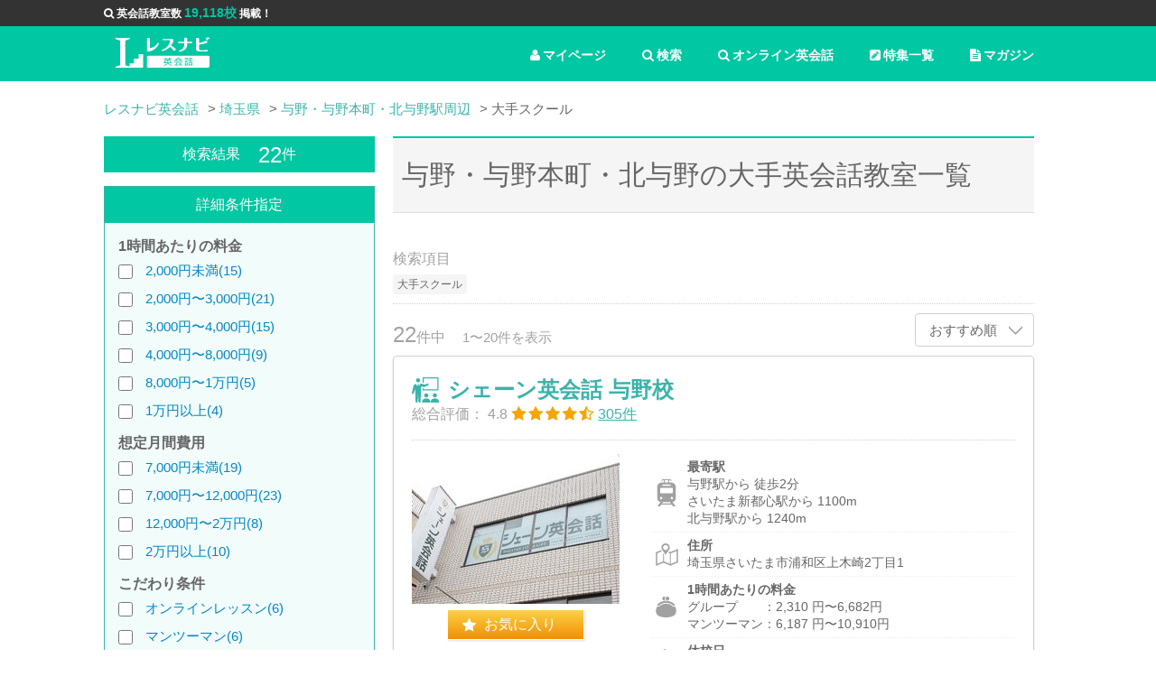

--- FILE ---
content_type: text/html; charset=utf-8
request_url: https://lesnavi.com/%E8%8B%B1%E4%BC%9A%E8%A9%B1/%E5%9F%BC%E7%8E%89%E7%9C%8C/%E4%B8%8E%E9%87%8E%E3%83%BB%E4%B8%8E%E9%87%8E%E6%9C%AC%E7%94%BA%E3%83%BB%E5%8C%97%E4%B8%8E%E9%87%8E%E9%A7%85%E5%91%A8%E8%BE%BA/%E5%A4%A7%E6%89%8B%E3%82%B9%E3%82%AF%E3%83%BC%E3%83%AB
body_size: 26220
content:
<!DOCTYPE html>
<html>
<head>

<!-- Google Tag Manager -->
<script>(function(w,d,s,l,i){w[l]=w[l]||[];w[l].push({'gtm.start':
new Date().getTime(),event:'gtm.js'});var f=d.getElementsByTagName(s)[0],
j=d.createElement(s),dl=l!='dataLayer'?'&l='+l:'';j.async=true;j.src=
'https://www.googletagmanager.com/gtm.js?id='+i+dl;f.parentNode.insertBefore(j,f);
})(window,document,'script','dataLayer','GTM-5GVCPNW');</script>
<!-- End Google Tag Manager -->

<!-- Start AdSense -->
<script async src="//pagead2.googlesyndication.com/pagead/js/adsbygoogle.js"></script>
<script>
    pathname = location.pathname;
    if (
        !pathname.match("/%E8%8B%B1%E4%BC%9A%E8%A9%B1/111") &&
        !pathname.match("/%E8%8B%B1%E4%BC%9A%E8%A9%B1/1200") &&
        !pathname.match("/%E8%8B%B1%E4%BC%9A%E8%A9%B1/247") &&
        !pathname.match("/%E8%8B%B1%E4%BC%9A%E8%A9%B1/376") &&
        !pathname.match("/%E8%8B%B1%E4%BC%9A%E8%A9%B1/462") &&
        !pathname.match("/%E8%8B%B1%E4%BC%9A%E8%A9%B1/1854") &&
        !pathname.match("/%E8%8B%B1%E4%BC%9A%E8%A9%B1/1853") &&
        !pathname.match("/%E8%8B%B1%E4%BC%9A%E8%A9%B1/1855") &&
        !pathname.match("/%E8%8B%B1%E4%BC%9A%E8%A9%B1/1856")
    ) {
        (adsbygoogle = window.adsbygoogle || []).push({
            google_ad_client: "ca-pub-3577885567075182",
            enable_page_level_ads: true
        });
    }
</script>
<!-- End AdSense -->

    <title>与野・与野本町・北与野の大手英会話教室 22校を徹底比較 | レスナビ英会話</title>
    <link rel="next" href="/%E8%8B%B1%E4%BC%9A%E8%A9%B1/%E5%9F%BC%E7%8E%89%E7%9C%8C/%E4%B8%8E%E9%87%8E%E3%83%BB%E4%B8%8E%E9%87%8E%E6%9C%AC%E7%94%BA%E3%83%BB%E5%8C%97%E4%B8%8E%E9%87%8E%E9%A7%85%E5%91%A8%E8%BE%BA/%E5%A4%A7%E6%89%8B%E3%82%B9%E3%82%AF%E3%83%BC%E3%83%AB?page=2" data-turbolinks-track />
      <meta name="keywords" content="与野,与野本町,北与野,大手,英会話,英会話教室,スクール,おすすめ,口コミ,評判,比較,検索,一覧,ランキング" data-turbolinks-track>
      <meta name="description" content="与野・与野本町・北与野で大手の英会話教室を比較・検討したい時は英会話教室・スクール検索サイトのレスナビ英会話にお任せください。料金・場所・時間・特徴等細かく条件を指定できる条件検索機能でアナタにおすすめな英会話教室を探すことができます。" data-turbolinks-track>
    

    <meta property="og:title" content="与野・与野本町・北与野の大手英会話教室 22校を徹底比較 | レスナビ英会話">
    <meta property="og:type" content="article">
    <meta property="og:url" content="https://lesnavi.com/%E8%8B%B1%E4%BC%9A%E8%A9%B1/%E5%9F%BC%E7%8E%89%E7%9C%8C/%E4%B8%8E%E9%87%8E%E3%83%BB%E4%B8%8E%E9%87%8E%E6%9C%AC%E7%94%BA%E3%83%BB%E5%8C%97%E4%B8%8E%E9%87%8E%E9%A7%85%E5%91%A8%E8%BE%BA">
    <meta property="og:image" content="https://lesnavi.com/img/ogp_image.jpg">
    <meta property="og:description" content="与野・与野本町・北与野で大手の英会話教室を比較・検討したい時は英会話教室・スクール検索サイトのレスナビ英会話にお任せください。料金・場所・時間・特徴等細かく条件を指定できる条件検索機能でアナタにおすすめな英会話教室を探すことができます。">
    <meta property="og:site_name" content="レスナビ英会話">

    <meta http-equiv="Content-Type" content="text/html; charset=UTF-8">
    <meta name="viewport" content="width=device-width,initial-scale=1.0,user-scalable=NO" />
    <link rel="stylesheet" media="all" href="/assets/application-fb4bb9156c289f6ad8df34397a35b054cd78eab912bf93eb98ad405e8c95530d.css" data-turbolinks-track="true" />
    <script src="/assets/application-fad28d68574994bd2d359ea29b8a93fe1996cf005b286bb32fe078bb6b9000fa.js" data-turbolinks-track="true"></script>
    
    
    <meta name="csrf-param" content="authenticity_token" />
<meta name="csrf-token" content="6+B+C7aN+An/ODBis6GOCgl13BnP7/J027IiQbzgWDmcD1JnYFmyCznWwpDwoF9/aHZgvue7QpLVTGDNpyQBkw==" />
    <script>
        (function(i,s,o,g,r,a,m){i['GoogleAnalyticsObject']=r;i[r]=i[r]||function(){
                    (i[r].q=i[r].q||[]).push(arguments)},i[r].l=1*new Date();a=s.createElement(o),
                m=s.getElementsByTagName(o)[0];a.async=1;a.src=g;m.parentNode.insertBefore(a,m)
        })(window,document,'script','//www.google-analytics.com/analytics.js','ga');
        ga('create', "UA-50204117-5", 'auto');
//        ga('send', 'pageview');
    </script>
</head>

<body class="ln-sub-page">

<!-- Google Tag Manager (noscript) -->
<noscript><iframe src="https://www.googletagmanager.com/ns.html?id=GTM-5GVCPNW"
height="0" width="0" style="display:none;visibility:hidden"></iframe></noscript>
<!-- End Google Tag Manager (noscript) -->

<header>
  <div id="information">
    <ul class="ln-wrap ln-header">
      <li><i class="fa fa-search" aria-hidden="true"></i>英会話教室数 <span>19,118校</span> 掲載！</li>
    </ul>
  </div>

  <!-- グローバルナビ -->
  <div class="ln-wrap ln-header">
    <a href="/英会話" class="ln-logo"><img src="/img/logo.svg" alt="レスナビ英会話" width="80%" valign="middle"></a>
  
    <ul class="ln-glonav">
      <li class="ln-pc"><a href="/英会話/マガジン" class="ln-glonav-a"><i class="fa fa-file-text" aria-hidden="true"></i>マガジン</a></li>
      <li class="ln-pc"><a href="/英会話/特集" class="ln-glonav-a"><i class="fa fa-pencil-square" aria-hidden="true"></i>特集一覧</a></li>
      <li><a href="/英会話/オンライン英会話一覧" class="ln-glonav-a"><i class="fa fa-search" aria-hidden="true"></i>オンライン英会話</a></li>
      <li><a href="/英会話/スクール" class="ln-glonav-a"><i class="fa fa-search" aria-hidden="true"></i>検索</a></li>
      <li>
        <form id="show_favorite_form" action="/英会話/マイページ" accept-charset="UTF-8" method="post"><input type="hidden" name="authenticity_token" value="RCsMnRCNMjVAg84OcMi9tn1zrgqTj7UBvCz5hDlLfdUzxCDxxll4N4ZtPPwzyWzDHHASrbvbBeey0rsIIo8kfw==" />
        <a id="show_favorite" class="ln-glonav-a"><i class="fa fa-user" aria-hidden="true"></i>マイページ</a>
        <input id="school_ids" name="school_ids" type="hidden">
</form>      </li>
    </ul>
  </div>
</header>

  






    <div class="ln-contents">
      <div class="ln-wrap ln-area-list">

        <div class="ln-pankuzu" itemscope itemtype="http://schema.org/BreadcrumbList">
          <ul>
                <li itemprop="itemListElement" itemscope itemtype="http://schema.org/ListItem"><a itemprop="item" href="/英会話"><span itemprop="name">レスナビ英会話</span></a><meta itemprop="position" content="1" /></li>
                <li itemprop="itemListElement" itemscope itemtype="http://schema.org/ListItem"><a itemprop="item" href="/英会話/埼玉県"><span itemprop="name">埼玉県</span></a><meta itemprop="position" content="2" /></li>
                <li itemprop="itemListElement" itemscope itemtype="http://schema.org/ListItem"><a itemprop="item" href="/英会話/埼玉県/与野・与野本町・北与野駅周辺"><span itemprop="name">与野・与野本町・北与野駅周辺</span></a><meta itemprop="position" content="3" /></li>
                <li class="active">大手スクール</li>
          </ul>
        </div>

        <div class="ln-side-contents ln-left-side">

          <form name="search_form" id="search_form" class="hidden-xs" action="/english/search" accept-charset="UTF-8" method="get">

    <div class="ln-side-search">
      <h2 class="ln-pc ln-side-h2">検索結果<span>22</span>件</h2>
      <h2 class="ln-sp ln-sub-h2">与野・与野本町・北与野の大手英会話教室一覧</h2>
      <div class="ln-side-search-inner">

        <div class="ln-pc ln-side-h2">詳細条件指定</div>




        <div class="ln-sc-sp-accordion">
          <a class="ln-sc-sp-accordion-control">詳細条件を設定する</a>
          <div class="ln-sc-sp-accordion-inner">

            <h3>1時間あたりの料金</h3>
            <ul class="ln-sc-list">
              <li>
                <input type="checkbox" name="price_00k_02k"  >
                  <a class="ln-label-link" href="/%E8%8B%B1%E4%BC%9A%E8%A9%B1/%E5%9F%BC%E7%8E%89%E7%9C%8C/%E4%B8%8E%E9%87%8E%E3%83%BB%E4%B8%8E%E9%87%8E%E6%9C%AC%E7%94%BA%E3%83%BB%E5%8C%97%E4%B8%8E%E9%87%8E%E9%A7%85%E5%91%A8%E8%BE%BA/2000円未満">2,000円未満(15)</a>
              </li>
              <li>
                <input type="checkbox" name="price_02k_03k"  >
                  <a class="ln-label-link" href="/%E8%8B%B1%E4%BC%9A%E8%A9%B1/%E5%9F%BC%E7%8E%89%E7%9C%8C/%E4%B8%8E%E9%87%8E%E3%83%BB%E4%B8%8E%E9%87%8E%E6%9C%AC%E7%94%BA%E3%83%BB%E5%8C%97%E4%B8%8E%E9%87%8E%E9%A7%85%E5%91%A8%E8%BE%BA/2000円〜3000円">2,000円〜3,000円(21)</a>
              </li>
              <li>
                <input type="checkbox" name="price_03k_04k"  >
                  <a class="ln-label-link" href="/%E8%8B%B1%E4%BC%9A%E8%A9%B1/%E5%9F%BC%E7%8E%89%E7%9C%8C/%E4%B8%8E%E9%87%8E%E3%83%BB%E4%B8%8E%E9%87%8E%E6%9C%AC%E7%94%BA%E3%83%BB%E5%8C%97%E4%B8%8E%E9%87%8E%E9%A7%85%E5%91%A8%E8%BE%BA/3000円〜4000円">3,000円〜4,000円(15)</a>
              </li>
              <li>
                <input type="checkbox" name="price_04k_08k"  >
                  <a class="ln-label-link" href="/%E8%8B%B1%E4%BC%9A%E8%A9%B1/%E5%9F%BC%E7%8E%89%E7%9C%8C/%E4%B8%8E%E9%87%8E%E3%83%BB%E4%B8%8E%E9%87%8E%E6%9C%AC%E7%94%BA%E3%83%BB%E5%8C%97%E4%B8%8E%E9%87%8E%E9%A7%85%E5%91%A8%E8%BE%BA/4000円〜8000円">4,000円〜8,000円(9)</a>
              </li>
              <li>
                <input type="checkbox" name="price_08k_10k"  >
                  <a class="ln-label-link" href="/%E8%8B%B1%E4%BC%9A%E8%A9%B1/%E5%9F%BC%E7%8E%89%E7%9C%8C/%E4%B8%8E%E9%87%8E%E3%83%BB%E4%B8%8E%E9%87%8E%E6%9C%AC%E7%94%BA%E3%83%BB%E5%8C%97%E4%B8%8E%E9%87%8E%E9%A7%85%E5%91%A8%E8%BE%BA/8000円〜1万円">8,000円〜1万円(5)</a>
              </li>
              <li>
                <input type="checkbox" name="price_10k_99k"  >
                  <a class="ln-label-link" href="/%E8%8B%B1%E4%BC%9A%E8%A9%B1/%E5%9F%BC%E7%8E%89%E7%9C%8C/%E4%B8%8E%E9%87%8E%E3%83%BB%E4%B8%8E%E9%87%8E%E6%9C%AC%E7%94%BA%E3%83%BB%E5%8C%97%E4%B8%8E%E9%87%8E%E9%A7%85%E5%91%A8%E8%BE%BA/1万円以上">1万円以上(4)</a>
              </li>
            </ul>

            <h3>想定月間費用</h3>
            <ul class="ln-sc-list">
              <li>
                <input type="checkbox" name="month_price_00k_07k"  >
                <a class="ln-label-link" href="/%E8%8B%B1%E4%BC%9A%E8%A9%B1/%E5%9F%BC%E7%8E%89%E7%9C%8C/%E4%B8%8E%E9%87%8E%E3%83%BB%E4%B8%8E%E9%87%8E%E6%9C%AC%E7%94%BA%E3%83%BB%E5%8C%97%E4%B8%8E%E9%87%8E%E9%A7%85%E5%91%A8%E8%BE%BA/7000円未満">7,000円未満(19)</a>
                
              </li>
              <li>
                <input type="checkbox" name="month_price_07k_12k"  >
                <a class="ln-label-link" href="/%E8%8B%B1%E4%BC%9A%E8%A9%B1/%E5%9F%BC%E7%8E%89%E7%9C%8C/%E4%B8%8E%E9%87%8E%E3%83%BB%E4%B8%8E%E9%87%8E%E6%9C%AC%E7%94%BA%E3%83%BB%E5%8C%97%E4%B8%8E%E9%87%8E%E9%A7%85%E5%91%A8%E8%BE%BA/7000円〜12000円">7,000円〜12,000円(23)</a>
                
              </li>
              <li>
                <input type="checkbox" name="month_price_12k_20k"  >
                <a class="ln-label-link" href="/%E8%8B%B1%E4%BC%9A%E8%A9%B1/%E5%9F%BC%E7%8E%89%E7%9C%8C/%E4%B8%8E%E9%87%8E%E3%83%BB%E4%B8%8E%E9%87%8E%E6%9C%AC%E7%94%BA%E3%83%BB%E5%8C%97%E4%B8%8E%E9%87%8E%E9%A7%85%E5%91%A8%E8%BE%BA/12000円〜2万円">12,000円〜2万円(8)</a>
                
              </li>
              <li>
                <input type="checkbox" name="month_price_20k_99k"  >
                <a class="ln-label-link" href="/%E8%8B%B1%E4%BC%9A%E8%A9%B1/%E5%9F%BC%E7%8E%89%E7%9C%8C/%E4%B8%8E%E9%87%8E%E3%83%BB%E4%B8%8E%E9%87%8E%E6%9C%AC%E7%94%BA%E3%83%BB%E5%8C%97%E4%B8%8E%E9%87%8E%E9%A7%85%E5%91%A8%E8%BE%BA/2万円以上">2万円以上(10)</a>
                
              </li>
            </ul>

            <h3>こだわり条件</h3>
            <ul class="ln-sc-list">
              <li><label>
                <input type="checkbox" name="is_online_lesson"  >
                <a class="ln-label-link" href="/%E8%8B%B1%E4%BC%9A%E8%A9%B1/%E5%9F%BC%E7%8E%89%E7%9C%8C/%E4%B8%8E%E9%87%8E%E3%83%BB%E4%B8%8E%E9%87%8E%E6%9C%AC%E7%94%BA%E3%83%BB%E5%8C%97%E4%B8%8E%E9%87%8E%E9%A7%85%E5%91%A8%E8%BE%BA/オンラインレッスン">オンラインレッスン(6)</a>
                
              </label></li>
              <li><label>
                <input type="checkbox" name="is_1on1_lesson"  >
                <a class="ln-label-link" href="/%E8%8B%B1%E4%BC%9A%E8%A9%B1/%E5%9F%BC%E7%8E%89%E7%9C%8C/%E4%B8%8E%E9%87%8E%E3%83%BB%E4%B8%8E%E9%87%8E%E6%9C%AC%E7%94%BA%E3%83%BB%E5%8C%97%E4%B8%8E%E9%87%8E%E9%A7%85%E5%91%A8%E8%BE%BA/マンツーマン">マンツーマン(6)</a>
                
              </label></li>
              <li><label>
                <input type="checkbox" name="is_for_business"  >
                <a class="ln-label-link" href="/%E8%8B%B1%E4%BC%9A%E8%A9%B1/%E5%9F%BC%E7%8E%89%E7%9C%8C/%E4%B8%8E%E9%87%8E%E3%83%BB%E4%B8%8E%E9%87%8E%E6%9C%AC%E7%94%BA%E3%83%BB%E5%8C%97%E4%B8%8E%E9%87%8E%E9%A7%85%E5%91%A8%E8%BE%BA/ビジネス英語">ビジネス英語(3)</a>
                
              </label></li>
              <li><label>
                <input type="checkbox" name="is_open_at_night"  >
                <a class="ln-label-link" href="/%E8%8B%B1%E4%BC%9A%E8%A9%B1/%E5%9F%BC%E7%8E%89%E7%9C%8C/%E4%B8%8E%E9%87%8E%E3%83%BB%E4%B8%8E%E9%87%8E%E6%9C%AC%E7%94%BA%E3%83%BB%E5%8C%97%E4%B8%8E%E9%87%8E%E9%A7%85%E5%91%A8%E8%BE%BA/夜８時以降も営業">夜８時以降も営業(5)</a>
                
              </label></li>
              <li><label>
                <input type="checkbox" name="is_open_at_morning"  >
                <a class="ln-label-link" href="/%E8%8B%B1%E4%BC%9A%E8%A9%B1/%E5%9F%BC%E7%8E%89%E7%9C%8C/%E4%B8%8E%E9%87%8E%E3%83%BB%E4%B8%8E%E9%87%8E%E6%9C%AC%E7%94%BA%E3%83%BB%E5%8C%97%E4%B8%8E%E9%87%8E%E9%A7%85%E5%91%A8%E8%BE%BA/朝１０時前も営業">朝１０時前も営業(2)</a>
                
              </label></li>
              <li><label>
                <input type="checkbox" name="is_free_trial"  >
                <a class="ln-label-link" href="/%E8%8B%B1%E4%BC%9A%E8%A9%B1/%E5%9F%BC%E7%8E%89%E7%9C%8C/%E4%B8%8E%E9%87%8E%E3%83%BB%E4%B8%8E%E9%87%8E%E6%9C%AC%E7%94%BA%E3%83%BB%E5%8C%97%E4%B8%8E%E9%87%8E%E9%A7%85%E5%91%A8%E8%BE%BA/無料体験講座">無料体験講座(34)</a>
                
              </label></li>
              <li><label>
                <input type="checkbox" name="is_near_from_station"  >
                <a class="ln-label-link" href="/%E8%8B%B1%E4%BC%9A%E8%A9%B1/%E5%9F%BC%E7%8E%89%E7%9C%8C/%E4%B8%8E%E9%87%8E%E3%83%BB%E4%B8%8E%E9%87%8E%E6%9C%AC%E7%94%BA%E3%83%BB%E5%8C%97%E4%B8%8E%E9%87%8E%E9%A7%85%E5%91%A8%E8%BE%BA/駅から５分以内">駅から５分以内(17)</a>
                
              </label></li>
              <li><label>
                <input type="checkbox" name="is_for_toeic"  >
                <a class="ln-label-link" href="/%E8%8B%B1%E4%BC%9A%E8%A9%B1/%E5%9F%BC%E7%8E%89%E7%9C%8C/%E4%B8%8E%E9%87%8E%E3%83%BB%E4%B8%8E%E9%87%8E%E6%9C%AC%E7%94%BA%E3%83%BB%E5%8C%97%E4%B8%8E%E9%87%8E%E9%A7%85%E5%91%A8%E8%BE%BA/TOEIC対策">TOEIC対策(4)</a>
                
              </label></li>
              <li><label>
                <input type="checkbox" name="is_for_toefl"  disabled>
                
                <span disabled>TOEFL対策(0)</span>
              </label></li>
              <li><label>
                <input type="checkbox" name="is_for_eiken"  >
                <a class="ln-label-link" href="/%E8%8B%B1%E4%BC%9A%E8%A9%B1/%E5%9F%BC%E7%8E%89%E7%9C%8C/%E4%B8%8E%E9%87%8E%E3%83%BB%E4%B8%8E%E9%87%8E%E6%9C%AC%E7%94%BA%E3%83%BB%E5%8C%97%E4%B8%8E%E9%87%8E%E9%A7%85%E5%91%A8%E8%BE%BA/英検対策">英検対策(7)</a>
                
              </label></li>
              <li><label>
                <input type="checkbox" name="is_native_teacher"  >
                <a class="ln-label-link" href="/%E8%8B%B1%E4%BC%9A%E8%A9%B1/%E5%9F%BC%E7%8E%89%E7%9C%8C/%E4%B8%8E%E9%87%8E%E3%83%BB%E4%B8%8E%E9%87%8E%E6%9C%AC%E7%94%BA%E3%83%BB%E5%8C%97%E4%B8%8E%E9%87%8E%E9%A7%85%E5%91%A8%E8%BE%BA/ネイティブ外国人講師がいる">ネイティブ外国人講師がいる(18)</a>
                
              </label></li>
              <li><label>
                <input type="checkbox" name="is_japanese_teacher"  >
                <a class="ln-label-link" href="/%E8%8B%B1%E4%BC%9A%E8%A9%B1/%E5%9F%BC%E7%8E%89%E7%9C%8C/%E4%B8%8E%E9%87%8E%E3%83%BB%E4%B8%8E%E9%87%8E%E6%9C%AC%E7%94%BA%E3%83%BB%E5%8C%97%E4%B8%8E%E9%87%8E%E9%A7%85%E5%91%A8%E8%BE%BA/日本人講師がいる">日本人講師がいる(36)</a>
                
              </label></li>
              <li><label>
                <input type="checkbox" name="is_major" checked >
                <a class="ln-label-link" href="/%E8%8B%B1%E4%BC%9A%E8%A9%B1/%E5%9F%BC%E7%8E%89%E7%9C%8C/%E4%B8%8E%E9%87%8E%E3%83%BB%E4%B8%8E%E9%87%8E%E6%9C%AC%E7%94%BA%E3%83%BB%E5%8C%97%E4%B8%8E%E9%87%8E%E9%A7%85%E5%91%A8%E8%BE%BA/大手スクール">大手スクール(34)</a>
                
              </label></li>
              <li><label>
                <input type="checkbox" name="is_open_on_holiday"  disabled>
                
                <span disabled>土日も開講(0)</span>
              </label></li>
              <li><label>
                <input type="checkbox" name="is_initial_fee_free"  >
                <a class="ln-label-link" href="/%E8%8B%B1%E4%BC%9A%E8%A9%B1/%E5%9F%BC%E7%8E%89%E7%9C%8C/%E4%B8%8E%E9%87%8E%E3%83%BB%E4%B8%8E%E9%87%8E%E6%9C%AC%E7%94%BA%E3%83%BB%E5%8C%97%E4%B8%8E%E9%87%8E%E9%A7%85%E5%91%A8%E8%BE%BA/入会金無料">入会金無料(7)</a>
                
              </label></li>
              <li><label>
                <input type="checkbox" name="is_monthly_system"  >
                <a class="ln-label-link" href="/%E8%8B%B1%E4%BC%9A%E8%A9%B1/%E5%9F%BC%E7%8E%89%E7%9C%8C/%E4%B8%8E%E9%87%8E%E3%83%BB%E4%B8%8E%E9%87%8E%E6%9C%AC%E7%94%BA%E3%83%BB%E5%8C%97%E4%B8%8E%E9%87%8E%E9%A7%85%E5%91%A8%E8%BE%BA/月謝制">月謝制(29)</a>
                
              </label></li>
              <li><label>
                <input type="checkbox" name="is_ticket_system"  >
                <a class="ln-label-link" href="/%E8%8B%B1%E4%BC%9A%E8%A9%B1/%E5%9F%BC%E7%8E%89%E7%9C%8C/%E4%B8%8E%E9%87%8E%E3%83%BB%E4%B8%8E%E9%87%8E%E6%9C%AC%E7%94%BA%E3%83%BB%E5%8C%97%E4%B8%8E%E9%87%8E%E9%A7%85%E5%91%A8%E8%BE%BA/回数制">回数制(7)</a>
                
              </label></li>
              <li><label>
                <input type="checkbox" name="for_advanced"  >
                <a class="ln-label-link" href="/%E8%8B%B1%E4%BC%9A%E8%A9%B1/%E5%9F%BC%E7%8E%89%E7%9C%8C/%E4%B8%8E%E9%87%8E%E3%83%BB%E4%B8%8E%E9%87%8E%E6%9C%AC%E7%94%BA%E3%83%BB%E5%8C%97%E4%B8%8E%E9%87%8E%E9%A7%85%E5%91%A8%E8%BE%BA/上級者向け">上級者向け(4)</a>
                
              </label></li>
              <li><label>
                <input type="checkbox" name="for_beginner"  >
                <a class="ln-label-link" href="/%E8%8B%B1%E4%BC%9A%E8%A9%B1/%E5%9F%BC%E7%8E%89%E7%9C%8C/%E4%B8%8E%E9%87%8E%E3%83%BB%E4%B8%8E%E9%87%8E%E6%9C%AC%E7%94%BA%E3%83%BB%E5%8C%97%E4%B8%8E%E9%87%8E%E9%A7%85%E5%91%A8%E8%BE%BA/初級者向け">初級者向け(8)</a>
                
              </label></li>
              <li><label>
                <input type="checkbox" name="is_benefit"  >
                <a class="ln-label-link" href="/%E8%8B%B1%E4%BC%9A%E8%A9%B1/%E5%9F%BC%E7%8E%89%E7%9C%8C/%E4%B8%8E%E9%87%8E%E3%83%BB%E4%B8%8E%E9%87%8E%E6%9C%AC%E7%94%BA%E3%83%BB%E5%8C%97%E4%B8%8E%E9%87%8E%E9%A7%85%E5%91%A8%E8%BE%BA/給付金制度">給付金制度(1)</a>
                
              </label></li>
              <li><label>
                <input type="checkbox" name="is_for_child"  >
                <a class="ln-label-link" href="/%E8%8B%B1%E4%BC%9A%E8%A9%B1/%E5%9F%BC%E7%8E%89%E7%9C%8C/%E4%B8%8E%E9%87%8E%E3%83%BB%E4%B8%8E%E9%87%8E%E6%9C%AC%E7%94%BA%E3%83%BB%E5%8C%97%E4%B8%8E%E9%87%8E%E9%A7%85%E5%91%A8%E8%BE%BA/子供向けコース">子供向けコース(28)</a>
                
              </label></li>
              <li><label>
                <input type="checkbox" name="is_for_child_main"  >
                <a class="ln-label-link" href="/%E8%8B%B1%E4%BC%9A%E8%A9%B1/%E5%9F%BC%E7%8E%89%E7%9C%8C/%E4%B8%8E%E9%87%8E%E3%83%BB%E4%B8%8E%E9%87%8E%E6%9C%AC%E7%94%BA%E3%83%BB%E5%8C%97%E4%B8%8E%E9%87%8E%E9%A7%85%E5%91%A8%E8%BE%BA/子供専用教室">子供専用教室(13)</a>
                
              </label></li>
            </ul>

            <p class="ln-sp ln-sc-bn-holder">
              <a class="ln-sp ln-sc-search-btn" type="submit" is="ensenSearchSubmit" onclick="document.search_form.submit();ga('send', 'event', 'btn', 'btnSearch', 'btnSearchForm');">検索する</a>
            </p>

          </div>
        </div>
        <p class="ln-pc ln-sc-bn-holder">
          <a class="ln-sc-search-btn" type="submit" is="ensenSearchSubmit" onclick="document.search_form.submit();ga('send', 'event', 'btn', 'btnSearch', 'btnSearchForm');">検索する</a>
          <input type="hidden" id="ensenSearchKeywords" name="keywords" value="与野・与野本町・北与野駅周辺">
          <input type="hidden" id="ensenSearchOrder" name="order" value="">
          <input type="hidden" name="pref_name" value="埼玉県">
          <a class="ln-sc-allclear">すべての条件をクリア</a>
          <br />
        </p>

        <div class="ln-pc">
          <div class="ln-pc ln-side-h2">エリア・駅</div>
            <!--集約駅ページ-->
    <h3>エリア内の駅</h3>
    <ul class="ln-sc-label-list">
        <li class="">
          <a class="ln-label-link" href="/英会話/埼玉県/与野駅">与野
            (24)</a></li>
        <li class="">
          <a class="ln-label-link" href="/英会話/埼玉県/北与野駅">北与野
            (14)</a></li>
        <li class="">
          <a class="ln-label-link" href="/英会話/埼玉県/与野本町駅">与野本町
            (10)</a></li>
    </ul>
    <h3>近くのエリア・駅</h3>
    <ul class="ln-sc-label-list">
        <li class="">
          <a class="ln-label-link" href="/英会話/埼玉県/さいたま新都心駅周辺">さいたま新都心
            (8)</a></li>
        <li class="">
          <a class="ln-label-link" href="/英会話/埼玉県/北浦和駅周辺">北浦和
            (9)</a></li>
        <li class="">
          <a class="ln-label-link" href="/英会話/埼玉県/大宮駅周辺">大宮
            (16)</a></li>
        <li class="">
          <a class="ln-label-link" href="/英会話/埼玉県/武蔵浦和・中浦和駅周辺">武蔵浦和・中浦和
            (19)</a></li>
        <li class="">
          <a class="ln-label-link" href="/英会話/埼玉県/浦和駅周辺">浦和
            (16)</a></li>
        <li class="ln-pc">
          <a class="ln-label-link" href="/英会話/埼玉県/南浦和駅周辺">南浦和
            (12)</a></li>
    </ul>


        </div>

      </div>
    </div>

</form>
<div class="ln-modal">
  <div class="ln-modal-inner">

    <div id="ln-station-modal">
      <h2 class="ln-sub-h1">駅・路線から探す</h2>
      <a href="" class="ln-modal-close"></a>
      <div id="ln-station">
      </div>
      <div class="ln-modal_btn">
        <form id="ensenModalForm" action="/english/search" accept-charset="UTF-8" method="post"><input type="hidden" name="authenticity_token" value="SBWZ1f2zi4AJzKW+GDrFwfCpS8gOJjt0HQCSO5UST4JzPR4THrqm90nP3w7Xcuh9sJvTclffrccf17fTcEnW2Q==" />
            <input type="hidden" id="ensenModalKeywords" name="keywords">
            <a class="ln-modal-cancel">キャンセル</a>
            <a class="ln-modal-search" id="ensenModalSubmit">検索</a>
</form>      </div>
    </div>

    <div id="ln-area-modal">
      <h2 class="ln-sub-h1">エリアから探す</h2>
      <a href="" class="ln-modal-close"></a>
      <div id="ln-area">
      </div>
      <div class="ln-modal_btn">
        <form id="areaModalForm" action="/english/search" accept-charset="UTF-8" method="post"><input type="hidden" name="authenticity_token" value="7iGQBJ4MSmr8Zii8Ljgdu4jjpmV9cP9L7xS46U/CRcnVCRfCfQVnHbxlUgzhcDAHyNE+3ySJafjtw50Bqpnckg==" />
            <input type="hidden" id="areaModalKeywords" name="keywords">
            <a class="ln-modal-cancel">キャンセル</a>
            <a class="ln-modal-search" id="areaModalSubmit">検索</a>
</form>      </div>
    </div>

  </div>
</div>




        </div>

        <div class="ln-main-contents">
          <h1 class="ln-sub-h1">与野・与野本町・北与野の大手英会話教室一覧</h1>
          <div class="ln-sc-comment">
          </div>

          <div class="ln-sc-cond">
            <p class="ln-sc-cond-title ln-pc">検索項目</p>
            <p class="ln-sc-cond-title ln-sp">検索結果：<span>22件</span></p>
            <ul class="ln-sc-cond-label">
              
              
              
              
              
              
              
              
              
              
              
              
              
              
              
              
              
              
              
              
              
              
              <li>大手スクール</li>
              
              
              
              
              
              
              
              
              
            </ul>
          </div>
          <div class="ln-sc-control ln-table">
            <div class="ln-cell ln-ps10">
              <p class="ln-sc-count"><span>22</span>件中</p>
              <p class="ln-sc-result-pg">1〜20件を表示</p>
            </div>
            <div class="ln-cell">
              <dl class="ln-sort">
                <dt><a href="#">
                  おすすめ順
                  
                  
                </a></dt>
                <dd>
                  <ul class="ln-sort-list">
                      <li><a onclick="document.search_form.order.value = 'price'; document.search_form.submit();">価格順</a></li>
                      <li><a onclick="document.search_form.order.value = 'distance'; document.search_form.submit();">駅近順</a></li>
                  </ul>
                </dd>
              </dl>
            </div>
          </div>

          <div class="ln-result-list">
            <div class="ln-casset">

  <div class="ln-casset-title">
    <h2><a href="/英会話/247/3472">シェーン英会話 与野校</a></h2>


    <p class="ln-pc">
      <span class="ln-pc">総合評価：</span>
      4.8
      <img src="/img/icon/star_4.5.svg" alt=""><br class="ln-sp" />
        <a href="/英会話/247/3472/口コミ">
        <span class="ln-casset-rtg">305件</span>
        </a>
    </p>
  </div>

  <div class="ln-table">
    <div class="ln-cell ln-casset-img">
          <img src="/img/schools/3472/image1/list.jpg?1538028380" width="100%">
      <span class="ln-pc ln-fav-btn"><a href="" id="favorite-3472" data-id="3472" data-school-id="3472" >お気に入り</a></span>
    </div>

    <div class="ln-sp ln-casset-score">
      <p>
        4.8
        <img src="/img/icon/star_4.5.svg" alt=""><br class="ln-sp" />
          <a href="/英会話/247/3472/口コミ">
            <span class="ln-casset-rtg">305件</span>
          </a>
      </p>
    </div>


    <div class="ln-cell" style="clear: both;">
      <ul class="ln-casset-detail">

            <li>
              <a href="/英会話/247/3472/情報・地図" class="ln-casset-station">
                <dl>
                  <dt>最寄駅</dt>
                  <dd>
                      <p>与野駅から
                        徒歩2分
                        </p>
                      <p>さいたま新都心駅から
                        1100m
                        </p>
                      <p>北与野駅から
                        1240m
                        </p>
                  </dd>
                </dl>
              </a>
            </li>

        <li>
          <a href="/英会話/247/3472/情報・地図" class="ln-casset-address">
            <dl>
              <dt>住所</dt>
              <dd>
                <p>埼玉県さいたま市浦和区上木崎2丁目1</p>
              </dd>
            </dl>
          </a>
        </li>

        <li>
            <a href='/英会話/247/3472/コース・価格' class='ln-casset-fee'>
            <dl>
              <dt>1時間あたりの料金</dt>
              <dd>
                  <p>グループ　　：2,310
                    円〜6,682円</p>
                  <p>マンツーマン：6,187
                    円〜10,910円</p>
              </dd>
            </dl>
            </a>
        </li>

            <li class="ln-pc">
              <a href="/英会話/247/3472/情報・地図" class="ln-casset-holiday">
                <dl>
                  <dt>休校日</dt>
                  <dd>
                    <p>
                    
                    
                    
                    
                    
                    
                    日曜日　
                    
                    
                    
                    </p>
                  </dd>
                </dl>
              </a>
            </li>

            <li class="ln-pc">
              <a href="/英会話/247/3472/情報・地図" class="ln-casset-time">
                <dl>
                  <dt>開校時間</dt>
                  <dd>
                    <p>
                        平日 13:00
                        〜21:00
                        / 土日 10:00
                        〜17:00
                    </p>
                  </dd>
                </dl>
              </a>
            </li>

        <li class="ln-diff">
          <p class="ln-label">
                <span>マンツーマン</span>
                <span>ビジネス英語</span>
                <span>子供向けコース</span>
                <span>TOEIC</span>
                <span>無料体験</span>
                <span>夜も開講</span>
                <span>大手</span>
                <span>駅近</span>
          </p>
        </li>
      </ul>
    </div>

  </div>

  <div class="ln-pc">
    <h3 class="ln-sub-h3v2">「シェーン英会話」与野校は、駅から近くて通いやすくアットホームな雰囲気の英会話スクールです。</h3>
    <p class="ln-casset-text">
    <p class="ln-casset-text">埼玉県さいたま市浦和区にある英会話スクールシェーン英会話与野校は、JR京浜東北線・与野駅東口から徒歩2分のところにあります。東日本銀行の隣で、1階に与野駅前市民の窓口があるビルの3階に位置しています。...</p></p>
    <p class="ln-more"><a href="/英会話/247/3472">もっと見る</a></p>

        <a class="ln-casset-kuchikomi" href="/英会話/247/3472/口コミ">この教室の口コミを詳しく見る</a>
        <h3 class="ln-sub-h3v2">口コミ<span>305件</span></h3>
        <p class="ln-casset-comment ln-boy">以前他の英会話教室に通っていて悪くなかったですが、辞めてから英語を話す機会が減って会話力の低下を感じてしまいました。このままではだめだ！ということで会話力を鍛えられそうなスクールを探し、シェーン英会話...</p>
  </div>
</div>
<div class="ln-casset">

  <div class="ln-casset-title">
    <h2><a href="/英会話/247/3473">シェーン英会話 北浦和校</a></h2>


    <p class="ln-pc">
      <span class="ln-pc">総合評価：</span>
      4.8
      <img src="/img/icon/star_4.5.svg" alt=""><br class="ln-sp" />
        <a href="/英会話/247/3473/口コミ">
        <span class="ln-casset-rtg">305件</span>
        </a>
    </p>
  </div>

  <div class="ln-table">
    <div class="ln-cell ln-casset-img">
          <img src="/img/schools/3473/image1/list.jpg?1538028382" width="100%">
      <span class="ln-pc ln-fav-btn"><a href="" id="favorite-3473" data-id="3473" data-school-id="3473" >お気に入り</a></span>
    </div>

    <div class="ln-sp ln-casset-score">
      <p>
        4.8
        <img src="/img/icon/star_4.5.svg" alt=""><br class="ln-sp" />
          <a href="/英会話/247/3473/口コミ">
            <span class="ln-casset-rtg">305件</span>
          </a>
      </p>
    </div>


    <div class="ln-cell" style="clear: both;">
      <ul class="ln-casset-detail">

            <li>
              <a href="/英会話/247/3473/情報・地図" class="ln-casset-station">
                <dl>
                  <dt>最寄駅</dt>
                  <dd>
                      <p>与野駅から
                        1470m
                        </p>
                      <p>北浦和駅から
                        徒歩2分
                        </p>
                      <p>南与野駅から
                        1340m
                        </p>
                  </dd>
                </dl>
              </a>
            </li>

        <li>
          <a href="/英会話/247/3473/情報・地図" class="ln-casset-address">
            <dl>
              <dt>住所</dt>
              <dd>
                <p>埼玉県さいたま市浦和区北浦和4丁目5-8</p>
              </dd>
            </dl>
          </a>
        </li>

        <li>
            <a href='/英会話/247/3473/コース・価格' class='ln-casset-fee'>
            <dl>
              <dt>1時間あたりの料金</dt>
              <dd>
                  <p>グループ　　：2,310
                    円〜6,682円</p>
                  <p>マンツーマン：6,187
                    円〜10,910円</p>
              </dd>
            </dl>
            </a>
        </li>

            <li class="ln-pc">
              <a href="/英会話/247/3473/情報・地図" class="ln-casset-holiday">
                <dl>
                  <dt>休校日</dt>
                  <dd>
                    <p>
                    月曜日　
                    
                    
                    
                    
                    
                    日曜日　
                    
                    
                    
                    </p>
                  </dd>
                </dl>
              </a>
            </li>

            <li class="ln-pc">
              <a href="/英会話/247/3473/情報・地図" class="ln-casset-time">
                <dl>
                  <dt>開校時間</dt>
                  <dd>
                    <p>
                        平日 13:00
                        〜21:00
                        / 土日 10:00
                        〜18:30
                    </p>
                  </dd>
                </dl>
              </a>
            </li>

        <li class="ln-diff">
          <p class="ln-label">
                <span>マンツーマン</span>
                <span>ビジネス英語</span>
                <span>子供向けコース</span>
                <span>TOEIC</span>
                <span>無料体験</span>
                <span>夜も開講</span>
                <span>大手</span>
                <span>駅近</span>
          </p>
        </li>
      </ul>
    </div>

  </div>

  <div class="ln-pc">
    <h3 class="ln-sub-h3v2">シェーン英会話北浦和校は、お得なレッスン平日午後限定のアフタヌーンクラスが大人気！</h3>
    <p class="ln-casset-text">
    <p class="ln-casset-text">埼玉県さいたま市浦和区にある英会話スクールシェーン英会話北浦和校は、JR北浦和駅西口から徒歩1分、りそな銀行の隣にあります。駅からすぐの立地のよさで、お出かけついでにも通いやすいです。小学生クラスが豊...</p></p>
    <p class="ln-more"><a href="/英会話/247/3473">もっと見る</a></p>

        <a class="ln-casset-kuchikomi" href="/英会話/247/3473/口コミ">この教室の口コミを詳しく見る</a>
        <h3 class="ln-sub-h3v2">口コミ<span>305件</span></h3>
        <p class="ln-casset-comment ln-boy">教室に入ると、日本人スタッフが親切に声をかけてくれます。アットホームな雰囲気で年齢関係なく通いやすいです。シェーン英会話は自分に適したレベルやカリキュラムのクラスで学べるので、学ぶ英語の表現や単語が自...</p>
  </div>
</div>
<div class="ln-casset">

  <div class="ln-casset-title">
    <h2><a href="/英会話/247/3475">シェーン英会話 北与野校</a></h2>


    <p class="ln-pc">
      <span class="ln-pc">総合評価：</span>
      4.8
      <img src="/img/icon/star_4.5.svg" alt=""><br class="ln-sp" />
        <a href="/英会話/247/3475/口コミ">
        <span class="ln-casset-rtg">305件</span>
        </a>
    </p>
  </div>

  <div class="ln-table">
    <div class="ln-cell ln-casset-img">
          <img src="/img/schools/3475/image1/list.jpg?1538028386" width="100%">
      <span class="ln-pc ln-fav-btn"><a href="" id="favorite-3475" data-id="3475" data-school-id="3475" >お気に入り</a></span>
    </div>

    <div class="ln-sp ln-casset-score">
      <p>
        4.8
        <img src="/img/icon/star_4.5.svg" alt=""><br class="ln-sp" />
          <a href="/英会話/247/3475/口コミ">
            <span class="ln-casset-rtg">305件</span>
          </a>
      </p>
    </div>


    <div class="ln-cell" style="clear: both;">
      <ul class="ln-casset-detail">

            <li>
              <a href="/英会話/247/3475/情報・地図" class="ln-casset-station">
                <dl>
                  <dt>最寄駅</dt>
                  <dd>
                      <p>与野本町駅から
                        860m
                        </p>
                      <p>北与野駅から
                        徒歩4分
                        </p>
                      <p>さいたま新都心駅から
                        徒歩10分
                        </p>
                  </dd>
                </dl>
              </a>
            </li>

        <li>
          <a href="/英会話/247/3475/情報・地図" class="ln-casset-address">
            <dl>
              <dt>住所</dt>
              <dd>
                <p>埼玉県さいたま市中央区上落合2丁目11-1</p>
              </dd>
            </dl>
          </a>
        </li>

        <li>
            <a href='/英会話/247/3475/コース・価格' class='ln-casset-fee'>
            <dl>
              <dt>1時間あたりの料金</dt>
              <dd>
                  <p>グループ　　：2,310
                    円〜6,682円</p>
                  <p>マンツーマン：6,187
                    円〜10,910円</p>
              </dd>
            </dl>
            </a>
        </li>

            <li class="ln-pc">
              <a href="/英会話/247/3475/情報・地図" class="ln-casset-holiday">
                <dl>
                  <dt>休校日</dt>
                  <dd>
                    <p>
                    月曜日　
                    
                    
                    木曜日　
                    
                    
                    日曜日　
                    
                    
                    
                    </p>
                  </dd>
                </dl>
              </a>
            </li>

            <li class="ln-pc">
              <a href="/英会話/247/3475/情報・地図" class="ln-casset-time">
                <dl>
                  <dt>開校時間</dt>
                  <dd>
                    <p>
                        平日 12:00
                        〜21:00
                        / 土日 9:00
                        〜18:00
                    </p>
                  </dd>
                </dl>
              </a>
            </li>

        <li class="ln-diff">
          <p class="ln-label">
                <span>マンツーマン</span>
                <span>ビジネス英語</span>
                <span>子供向けコース</span>
                <span>TOEIC</span>
                <span>無料体験</span>
                <span>夜も開講</span>
                <span>大手</span>
                <span>駅近</span>
          </p>
        </li>
      </ul>
    </div>

  </div>

  <div class="ln-pc">
    <h3 class="ln-sub-h3v2">シェーン英会話北与野校は、幅広い年齢層の生徒さんで賑わう英会話スクールです。子ども英会話の実績も豊富！</h3>
    <p class="ln-casset-text">
    <p class="ln-casset-text">埼玉県さいたま市中央区にある英会話スクールシェーン英会話北与野校は、JR埼京線北与野駅から徒歩4分のところにある、栄光ゼミナールに隣接した建物の1階です。駅から近い立地でお子さんも安心して通うことがで...</p></p>
    <p class="ln-more"><a href="/英会話/247/3475">もっと見る</a></p>

        <a class="ln-casset-kuchikomi" href="/英会話/247/3475/口コミ">この教室の口コミを詳しく見る</a>
        <h3 class="ln-sub-h3v2">口コミ<span>305件</span></h3>
        <p class="ln-casset-comment ln-boy">シェーン英会話に通って7ヶ月がたちました。英会話の楽しさが分かってきました。最初は日常会話ですら不安なレベルでしたが、今では自信を持って言いたいことが言えるようになりました。マンツーマンレッスンで受講...</p>
  </div>
</div>
<div class="ln-casset">

  <div class="ln-casset-title">
    <h2><a href="/英会話/1267/21097">ファーストラーニング 北浦和校</a></h2>


    <p class="ln-pc">
      <span class="ln-pc">総合評価：</span>
      3.8
      <img src="/img/icon/star_3.5.svg" alt=""><br class="ln-sp" />
        <a href="/英会話/1267/21097/口コミ">
        <span class="ln-casset-rtg">5件</span>
        </a>
    </p>
  </div>

  <div class="ln-table">
    <div class="ln-cell ln-casset-img">
          <img src="/img/schools/21097/image1/list.jpg?1552370487" width="100%">
      <span class="ln-pc ln-fav-btn"><a href="" id="favorite-21097" data-id="21097" data-school-id="21097" >お気に入り</a></span>
    </div>

    <div class="ln-sp ln-casset-score">
      <p>
        3.8
        <img src="/img/icon/star_3.5.svg" alt=""><br class="ln-sp" />
          <a href="/英会話/1267/21097/口コミ">
            <span class="ln-casset-rtg">5件</span>
          </a>
      </p>
    </div>


    <div class="ln-cell" style="clear: both;">
      <ul class="ln-casset-detail">

            <li>
              <a href="/英会話/1267/21097/情報・地図" class="ln-casset-station">
                <dl>
                  <dt>最寄駅</dt>
                  <dd>
                      <p>与野駅から
                        1550m
                        </p>
                      <p>南与野駅から
                        徒歩9分
                        </p>
                      <p>北浦和駅から
                        徒歩9分
                        </p>
                  </dd>
                </dl>
              </a>
            </li>

        <li>
          <a href="/英会話/1267/21097/情報・地図" class="ln-casset-address">
            <dl>
              <dt>住所</dt>
              <dd>
                <p>埼玉県さいたま市中央区大戸5丁目23-3</p>
              </dd>
            </dl>
          </a>
        </li>

        <li>
            <a href='/英会話/1267/21097/コース・価格' class='ln-casset-fee'>
            <dl>
              <dt>1時間あたりの料金</dt>
              <dd>
                  <p>グループ　　：1,296
                    円〜2,625円</p>
                  <p>マンツーマン：なし</p>
              </dd>
            </dl>
            </a>
        </li>


        <li class="ln-diff">
          <p class="ln-label">
                <span>料金が安い</span>
                <span>子供向けコース</span>
                <span>無料体験</span>
                <span>大手</span>
          </p>
        </li>
      </ul>
    </div>

  </div>

  <div class="ln-pc">
    <h3 class="ln-sub-h3v2">クリエイティブなアクティビティが豊富で、お子様の想像力を刺激！他にはない面白いレッスン！</h3>
    <p class="ln-casset-text">
    <p class="ln-casset-text">「ファーストラーニング」北浦和校は、北浦和駅から徒歩8分の場所にある英会話教室です。駅から近いので通うのに便利なスクールです。アートなどの遊びを交えたアクティビティでお子様の創造性を育てながら英語に触...</p></p>
    <p class="ln-more"><a href="/英会話/1267/21097">もっと見る</a></p>

        <a class="ln-casset-kuchikomi" href="/英会話/1267/21097/口コミ">この教室の口コミを詳しく見る</a>
        <h3 class="ln-sub-h3v2">口コミ<span>5件</span></h3>
        <p class="ln-casset-comment ln-boy">年中の子供を最近ファーストラーニングに入れました。英語は年齢が早ければ早いほどいいと思っています。早くに習っておいた方が、英語を聞いて英語のまま頭で理解できるようになると聞いたことがあります。幼稚園が...</p>
  </div>
</div>
<div class="ln-casset">

  <div class="ln-casset-title">
    <h2><a href="/英会話/147/21358">WinBe（ウィンビー） 北浦和校</a></h2>


    <p class="ln-pc">
      <span class="ln-pc">総合評価：</span>
      3.5
      <img src="/img/icon/star_3.5.svg" alt=""><br class="ln-sp" />
        <a href="/英会話/147/21358/口コミ">
        <span class="ln-casset-rtg">353件</span>
        </a>
    </p>
  </div>

  <div class="ln-table">
    <div class="ln-cell ln-casset-img">
          <img src="/img/schools/21358/image1/list.jpg?1558009899" width="100%">
      <span class="ln-pc ln-fav-btn"><a href="" id="favorite-21358" data-id="21358" data-school-id="21358" >お気に入り</a></span>
    </div>

    <div class="ln-sp ln-casset-score">
      <p>
        3.5
        <img src="/img/icon/star_3.5.svg" alt=""><br class="ln-sp" />
          <a href="/英会話/147/21358/口コミ">
            <span class="ln-casset-rtg">353件</span>
          </a>
      </p>
    </div>


    <div class="ln-cell" style="clear: both;">
      <ul class="ln-casset-detail">

            <li>
              <a href="/英会話/147/21358/情報・地図" class="ln-casset-station">
                <dl>
                  <dt>最寄駅</dt>
                  <dd>
                      <p>与野駅から
                        1590m
                        </p>
                      <p>北浦和駅から
                        徒歩2分
                        </p>
                      <p>南与野駅から
                        1550m
                        </p>
                  </dd>
                </dl>
              </a>
            </li>

        <li>
          <a href="/英会話/147/21358/情報・地図" class="ln-casset-address">
            <dl>
              <dt>住所</dt>
              <dd>
                <p>埼玉県さいたま市浦和区北浦和3丁目1-10</p>
              </dd>
            </dl>
          </a>
        </li>

        <li>
            <a href='/英会話/147/21358/コース・価格' class='ln-casset-fee'>
            <dl>
              <dt>1時間あたりの料金</dt>
              <dd>
                  <p>グループ　　：2,494
                    円〜3,240円</p>
                  <p>マンツーマン：なし</p>
              </dd>
            </dl>
            </a>
        </li>

            <li class="ln-pc">
              <a href="/英会話/147/21358/情報・地図" class="ln-casset-holiday">
                <dl>
                  <dt>休校日</dt>
                  <dd>
                    <p>
                    月曜日　
                    
                    
                    
                    
                    
                    日曜日　
                    祝日　　
                    
                    
                    </p>
                  </dd>
                </dl>
              </a>
            </li>

            <li class="ln-pc">
              <a href="/英会話/147/21358/情報・地図" class="ln-casset-time">
                <dl>
                  <dt>開校時間</dt>
                  <dd>
                    <p>
                        平日 13:00
                        〜21:00
                        / 土日 10:00
                        〜18:00
                    </p>
                  </dd>
                </dl>
              </a>
            </li>

        <li class="ln-diff">
          <p class="ln-label">
                <span>子供向けコース</span>
                <span>無料体験</span>
                <span>夜も開講</span>
                <span>大手</span>
                <span>駅近</span>
          </p>
        </li>
      </ul>
    </div>

  </div>

  <div class="ln-pc">
    <h3 class="ln-sub-h3v2">「魔法の勉強法」＋ペアティーチング制で、楽しみながら効率的に英語力が身につけられます</h3>
    <p class="ln-casset-text">
    <p class="ln-casset-text">WinBe（ウィンビー）北浦和校は、北浦和駅から徒歩2分の場所にある英会話スクールです。3歳から対象の幼児コースから高校生コースまで展開しています。フォニックス学習を中心にしたカリキュラムで、「聞く・...</p></p>
    <p class="ln-more"><a href="/英会話/147/21358">もっと見る</a></p>

        <a class="ln-casset-kuchikomi" href="/英会話/147/21358/口コミ">この教室の口コミを詳しく見る</a>
        <h3 class="ln-sub-h3v2">口コミ<span>353件</span></h3>
        <p class="ln-casset-comment ln-boy">周りでも習い事に英語を選ぶ子が増えてきているので英語教育への関心が高くなっているのは実感していたけどコレというきっかけがなかったんです。でもやっぱり英語が話せたらカッコイイし何でもそうだけどスタートは...</p>
  </div>
</div>
<div class="ln-casset">

  <div class="ln-casset-title">
    <h2><a href="/英会話/348/6306">ヤマハ英語教室 新都心センター</a></h2>


    <p class="ln-pc">
      <span class="ln-pc">総合評価：</span>
      4.0
      <img src="/img/icon/star_4.0.svg" alt=""><br class="ln-sp" />
        <a href="/英会話/348/6306/口コミ">
        <span class="ln-casset-rtg">447件</span>
        </a>
    </p>
  </div>

  <div class="ln-table">
    <div class="ln-cell ln-casset-img">
          <img src="/img/schools/6306/image1/list.jpg?1538034435" width="100%">
      <span class="ln-pc ln-fav-btn"><a href="" id="favorite-6306" data-id="6306" data-school-id="6306" >お気に入り</a></span>
    </div>

    <div class="ln-sp ln-casset-score">
      <p>
        4.0
        <img src="/img/icon/star_4.0.svg" alt=""><br class="ln-sp" />
          <a href="/英会話/348/6306/口コミ">
            <span class="ln-casset-rtg">447件</span>
          </a>
      </p>
    </div>


    <div class="ln-cell" style="clear: both;">
      <ul class="ln-casset-detail">

            <li>
              <a href="/英会話/348/6306/情報・地図" class="ln-casset-station">
                <dl>
                  <dt>最寄駅</dt>
                  <dd>
                      <p>与野本町駅から
                        1260m
                        </p>
                      <p>北与野駅から
                        1040m
                        </p>
                      <p>さいたま新都心駅から
                        1580m
                        </p>
                  </dd>
                </dl>
              </a>
            </li>

        <li>
          <a href="/英会話/348/6306/情報・地図" class="ln-casset-address">
            <dl>
              <dt>住所</dt>
              <dd>
                <p>埼玉県さいたま市中央区本町西4丁目18-11</p>
              </dd>
            </dl>
          </a>
        </li>

        <li>
            <a href='/英会話/348/6306/コース・価格' class='ln-casset-fee'>
            <dl>
              <dt>1時間あたりの料金</dt>
              <dd>
                  <p>グループ　　：1,666
                    円〜2,340円</p>
                  <p>マンツーマン：なし</p>
              </dd>
            </dl>
            </a>
        </li>

            <li class="ln-pc">
              <a href="/英会話/348/6306/情報・地図" class="ln-casset-holiday">
                <dl>
                  <dt>休校日</dt>
                  <dd>
                    <p>
                    月曜日　
                    
                    
                    
                    金曜日　
                    土曜日　
                    日曜日　
                    
                    
                    
                    </p>
                  </dd>
                </dl>
              </a>
            </li>

            <li class="ln-pc">
              <a href="/英会話/348/6306/情報・地図" class="ln-casset-time">
                <dl>
                  <dt>開校時間</dt>
                  <dd>
                    <p>
                        平日 10:10
                        〜17:10
                        不明
                    </p>
                  </dd>
                </dl>
              </a>
            </li>

        <li class="ln-diff">
          <p class="ln-label">
                <span>料金が安い</span>
                <span>子供向けコース</span>
                <span>無料体験</span>
                <span>大手</span>
          </p>
        </li>
      </ul>
    </div>

  </div>

  <div class="ln-pc">
    <h3 class="ln-sub-h3v2">ヤマハ英語教室新都心センターのヤマハ英語グレートテストは10項目に分かれ、学習の定着力の確認とアドバイスにより、さらなるレベルアップを目指します。</h3>
    <p class="ln-casset-text">
    <p class="ln-casset-text">埼玉県さいたま市中央区にあるヤマハ英語教室新都心センターは最寄駅の北与野駅から徒歩16分の場所にある子供向け英会話教室です。成果確認として受講できる&quot;ヤマハ英語グレートテスト&quot;はコミュニケーション能力...</p></p>
    <p class="ln-more"><a href="/英会話/348/6306">もっと見る</a></p>

        <a class="ln-casset-kuchikomi" href="/英会話/348/6306/口コミ">この教室の口コミを詳しく見る</a>
        <h3 class="ln-sub-h3v2">口コミ<span>447件</span></h3>
        <p class="ln-casset-comment ln-boy">まだ生後10ヵ月ですがヤマハ英語教室に通っています。お腹に授かった時から英語の胎教をしたりして、英語教育にはすごく興味がありました。子供をバイリンガルにしたいというのが夢です。月2回しかレッスンが無い...</p>
  </div>
</div>
<div class="ln-casset">

  <div class="ln-casset-title">
    <h2><a href="/英会話/348/6305">ヤマハ英語教室 与野西口センター</a></h2>


    <p class="ln-pc">
      <span class="ln-pc">総合評価：</span>
      4.0
      <img src="/img/icon/star_4.0.svg" alt=""><br class="ln-sp" />
        <a href="/英会話/348/6305/口コミ">
        <span class="ln-casset-rtg">447件</span>
        </a>
    </p>
  </div>

  <div class="ln-table">
    <div class="ln-cell ln-casset-img">
          <img src="/img/schools/6305/image1/list.jpg?1538034432" width="100%">
      <span class="ln-pc ln-fav-btn"><a href="" id="favorite-6305" data-id="6305" data-school-id="6305" >お気に入り</a></span>
    </div>

    <div class="ln-sp ln-casset-score">
      <p>
        4.0
        <img src="/img/icon/star_4.0.svg" alt=""><br class="ln-sp" />
          <a href="/英会話/348/6305/口コミ">
            <span class="ln-casset-rtg">447件</span>
          </a>
      </p>
    </div>


    <div class="ln-cell" style="clear: both;">
      <ul class="ln-casset-detail">

            <li>
              <a href="/英会話/348/6305/情報・地図" class="ln-casset-station">
                <dl>
                  <dt>最寄駅</dt>
                  <dd>
                      <p>与野駅から
                        徒歩2分
                        </p>
                      <p>与野本町駅から
                        1180m
                        </p>
                      <p>さいたま新都心駅から
                        1230m
                        </p>
                  </dd>
                </dl>
              </a>
            </li>

        <li>
          <a href="/英会話/348/6305/情報・地図" class="ln-casset-address">
            <dl>
              <dt>住所</dt>
              <dd>
                <p>埼玉県さいたま市中央区下落合（大字）1079-1</p>
              </dd>
            </dl>
          </a>
        </li>

        <li>
            <a href='/英会話/348/6305/コース・価格' class='ln-casset-fee'>
            <dl>
              <dt>1時間あたりの料金</dt>
              <dd>
                  <p>グループ　　：1,666
                    円〜2,340円</p>
                  <p>マンツーマン：なし</p>
              </dd>
            </dl>
            </a>
        </li>

            <li class="ln-pc">
              <a href="/英会話/348/6305/情報・地図" class="ln-casset-holiday">
                <dl>
                  <dt>休校日</dt>
                  <dd>
                    <p>
                    月曜日　
                    火曜日　
                    
                    木曜日　
                    金曜日　
                    土曜日　
                    日曜日　
                    
                    
                    
                    </p>
                  </dd>
                </dl>
              </a>
            </li>

            <li class="ln-pc">
              <a href="/英会話/348/6305/情報・地図" class="ln-casset-time">
                <dl>
                  <dt>開校時間</dt>
                  <dd>
                    <p>
                        平日 10:00
                        〜11:50
                        不明
                    </p>
                  </dd>
                </dl>
              </a>
            </li>

        <li class="ln-diff">
          <p class="ln-label">
                <span>料金が安い</span>
                <span>子供向けコース</span>
                <span>無料体験</span>
                <span>大手</span>
                <span>駅近</span>
          </p>
        </li>
      </ul>
    </div>

  </div>

  <div class="ln-pc">
    <h3 class="ln-sub-h3v2">ヤマハ英語教室与野西口センターのヤマハ英語フェスティバル KIDS&amp;ENGLISHでは、日頃の努力の成果をパフォーマンスとして伝えます。</h3>
    <p class="ln-casset-text">
    <p class="ln-casset-text">埼玉県さいたま市中央区にあるヤマハ英語教室与野西口センターは最寄駅の与野駅から徒歩3分の場所にある子供向け英会話教室です。ヤマハ英語教室には&quot;ヤマハ英語フェスティバル KIDS&amp;ENGLISH&quot;という...</p></p>
    <p class="ln-more"><a href="/英会話/348/6305">もっと見る</a></p>

        <a class="ln-casset-kuchikomi" href="/英会話/348/6305/口コミ">この教室の口コミを詳しく見る</a>
        <h3 class="ln-sub-h3v2">口コミ<span>447件</span></h3>
        <p class="ln-casset-comment ln-boy">子供が小学5年生になると英語が授業になるので、その前に英語を少しでも出来るようになって欲しいという思いでヤマハ英語教室に入会させました。子供はあまり乗り気ではありませんでしたが、体験レッスンを受けて、...</p>
  </div>
</div>
<div class="ln-casset">

  <div class="ln-casset-title">
    <h2><a href="/英会話/176/18014">アルクKiddy CAT英語教室（キディ・キャット） 北浦和校</a></h2>


    <p class="ln-pc">
      <span class="ln-pc">総合評価：</span>
      4.0
      <img src="/img/icon/star_4.0.svg" alt=""><br class="ln-sp" />
        <a href="/英会話/176/18014/口コミ">
        <span class="ln-casset-rtg">298件</span>
        </a>
    </p>
  </div>

  <div class="ln-table">
    <div class="ln-cell ln-casset-img">
          <img src="/img/noimage.gif" class="noimage" width="100%">
      <span class="ln-pc ln-fav-btn"><a href="" id="favorite-18014" data-id="18014" data-school-id="18014" >お気に入り</a></span>
    </div>

    <div class="ln-sp ln-casset-score">
      <p>
        4.0
        <img src="/img/icon/star_4.0.svg" alt=""><br class="ln-sp" />
          <a href="/英会話/176/18014/口コミ">
            <span class="ln-casset-rtg">298件</span>
          </a>
      </p>
    </div>


    <div class="ln-cell" style="clear: both;">
      <ul class="ln-casset-detail">

            <li>
              <a href="/英会話/176/18014/情報・地図" class="ln-casset-station">
                <dl>
                  <dt>最寄駅</dt>
                  <dd>
                      <p>与野駅から
                        1480m
                        </p>
                      <p>北浦和駅から
                        徒歩4分
                        </p>
                      <p>南与野駅から
                        1120m
                        </p>
                  </dd>
                </dl>
              </a>
            </li>

        <li>
          <a href="/英会話/176/18014/情報・地図" class="ln-casset-address">
            <dl>
              <dt>住所</dt>
              <dd>
                <p>埼玉県さいたま市浦和区常盤</p>
              </dd>
            </dl>
          </a>
        </li>

        <li>
            <span class="ln-casset-fee">
            <dl>
              <dt>1時間あたりの料金</dt>
              <dd>
                  <p>グループ　　：なし</p>
                  <p>マンツーマン：なし</p>
              </dd>
            </dl>
            </span>
        </li>


        <li class="ln-diff">
          <p class="ln-label">
                <span>無料体験</span>
                <span>大手</span>
                <span>駅近</span>
          </p>
        </li>
      </ul>
    </div>

  </div>

  <div class="ln-pc">
    <h3 class="ln-sub-h3v2">英語教授法TESOLを取得している優秀な講師がレッスン！コストパフォーマンス抜群の英会話教室</h3>
    <p class="ln-casset-text">
    <p class="ln-casset-text">JR京浜東北線北浦和駅より徒歩2分と非常にアクセスの良い場所に、アルクKiddy CAT英語教室 北浦和校はあります。2歳から中学2年生のお子さんを対象とした英会話教室です。入会金は一律6,000円、...</p></p>
    <p class="ln-more"><a href="/英会話/176/18014">もっと見る</a></p>

        <a class="ln-casset-kuchikomi" href="/英会話/176/18014/口コミ">この教室の口コミを詳しく見る</a>
        <h3 class="ln-sub-h3v2">口コミ<span>298件</span></h3>
        <p class="ln-casset-comment ln-boy">子供は毎週のレッスンを楽しみにしていて、「きょうはえいご？」と毎日のように聞いてきます(笑)。「今日は違うよ」と言うとガックリした顔。「今日は英語だよ」と言うと顔がパーッと明るくなって喜ぶのが可愛いで...</p>
  </div>
</div>
<div class="ln-casset">

  <div class="ln-casset-title">
    <h2><a href="/英会話/172/4277">アミティー さいたま与野校</a></h2>


    <p class="ln-pc">
      <span class="ln-pc">総合評価：</span>
      4.2
      <img src="/img/icon/star_4.0.svg" alt=""><br class="ln-sp" />
        <a href="/英会話/172/4277/口コミ">
        <span class="ln-casset-rtg">208件</span>
        </a>
    </p>
  </div>

  <div class="ln-table">
    <div class="ln-cell ln-casset-img">
          <img src="/img/schools/4277/image1/list.jpg?1538030702" width="100%">
      <span class="ln-pc ln-fav-btn"><a href="" id="favorite-4277" data-id="4277" data-school-id="4277" >お気に入り</a></span>
    </div>

    <div class="ln-sp ln-casset-score">
      <p>
        4.2
        <img src="/img/icon/star_4.0.svg" alt=""><br class="ln-sp" />
          <a href="/英会話/172/4277/口コミ">
            <span class="ln-casset-rtg">208件</span>
          </a>
      </p>
    </div>


    <div class="ln-cell" style="clear: both;">
      <ul class="ln-casset-detail">

            <li>
              <a href="/英会話/172/4277/情報・地図" class="ln-casset-station">
                <dl>
                  <dt>最寄駅</dt>
                  <dd>
                      <p>与野駅から
                        徒歩3分
                        </p>
                      <p>さいたま新都心駅から
                        940m
                        </p>
                      <p>北与野駅から
                        970m
                        </p>
                  </dd>
                </dl>
              </a>
            </li>

        <li>
          <a href="/英会話/172/4277/情報・地図" class="ln-casset-address">
            <dl>
              <dt>住所</dt>
              <dd>
                <p>埼玉県さいたま市浦和区上木崎1丁目11-5</p>
              </dd>
            </dl>
          </a>
        </li>

        <li>
            <a href='/英会話/172/4277/コース・価格' class='ln-casset-fee'>
            <dl>
              <dt>1時間あたりの料金</dt>
              <dd>
                  <p>グループ　　：2,220
                    円〜4,800円</p>
                  <p>マンツーマン：6,150
                    円〜9,900円</p>
              </dd>
            </dl>
            </a>
        </li>

            <li class="ln-pc">
              <a href="/英会話/172/4277/情報・地図" class="ln-casset-holiday">
                <dl>
                  <dt>休校日</dt>
                  <dd>
                    <p>
                    
                    
                    
                    
                    
                    
                    日曜日　
                    
                    
                    
                    </p>
                  </dd>
                </dl>
              </a>
            </li>

            <li class="ln-pc">
              <a href="/英会話/172/4277/情報・地図" class="ln-casset-time">
                <dl>
                  <dt>開校時間</dt>
                  <dd>
                    <p>
                        平日 10:00
                        〜20:00
                        / 土日 10:00
                        〜20:00
                    </p>
                  </dd>
                </dl>
              </a>
            </li>

        <li class="ln-diff">
          <p class="ln-label">
                <span>マンツーマン</span>
                <span>子供向けコース</span>
                <span>TOEIC</span>
                <span>無料体験</span>
                <span>大手</span>
                <span>駅近</span>
          </p>
        </li>
      </ul>
    </div>

  </div>

  <div class="ln-pc">
    <h3 class="ln-sub-h3v2">ベビーからシニアまで多彩なコース設定。誰もが英語に親しめる英会話教室です。家族皆さんが英会話を身近に取り入れることができます。</h3>
    <p class="ln-casset-text">
    <p class="ln-casset-text">さいたま市浦和区にあるJR京浜東北線「与野駅」西口より徒歩3分の場所にある「アミティーイングリッシュスクールさいたま与野校」。満6ヶ月の子供から、保護者や祖父母の方々まで学べる豊富なコース設定がなされ...</p></p>
    <p class="ln-more"><a href="/英会話/172/4277">もっと見る</a></p>

        <a class="ln-casset-kuchikomi" href="/英会話/172/4277/口コミ">この教室の口コミを詳しく見る</a>
        <h3 class="ln-sub-h3v2">口コミ<span>208件</span></h3>
        <p class="ln-casset-comment ln-boy">英語教育は小さい頃から耳を育てることが大切と聞いていたので、親子で通えて外国人講師が授業をしてくれるスクールを探していてアミティーイングリッシュに行き当たりました。ついでといっては何ですが、同じ年頃の...</p>
  </div>
</div>
<div class="ln-casset">

  <div class="ln-casset-title">
    <h2><a href="/英会話/451/17703">神田外語キッズクラブ 北浦和校</a></h2>


    <p class="ln-pc">
      <span class="ln-pc">総合評価：</span>
      4.1
      <img src="/img/icon/star_4.0.svg" alt=""><br class="ln-sp" />
        <a href="/英会話/451/17703/口コミ">
        <span class="ln-casset-rtg">122件</span>
        </a>
    </p>
  </div>

  <div class="ln-table">
    <div class="ln-cell ln-casset-img">
          <img src="/img/schools/17703/image1/list.jpg?1538038931" width="100%">
      <span class="ln-pc ln-fav-btn"><a href="" id="favorite-17703" data-id="17703" data-school-id="17703" >お気に入り</a></span>
    </div>

    <div class="ln-sp ln-casset-score">
      <p>
        4.1
        <img src="/img/icon/star_4.0.svg" alt=""><br class="ln-sp" />
          <a href="/英会話/451/17703/口コミ">
            <span class="ln-casset-rtg">122件</span>
          </a>
      </p>
    </div>


    <div class="ln-cell" style="clear: both;">
      <ul class="ln-casset-detail">

            <li>
              <a href="/英会話/451/17703/情報・地図" class="ln-casset-station">
                <dl>
                  <dt>最寄駅</dt>
                  <dd>
                      <p>与野駅から
                        1430m
                        </p>
                      <p>北浦和駅から
                        徒歩9分
                        </p>
                      <p>南与野駅から
                        830m
                        </p>
                  </dd>
                </dl>
              </a>
            </li>

        <li>
          <a href="/英会話/451/17703/情報・地図" class="ln-casset-address">
            <dl>
              <dt>住所</dt>
              <dd>
                <p>埼玉県さいたま市浦和区常盤10丁目20-29</p>
              </dd>
            </dl>
          </a>
        </li>

        <li>
            <a href='/英会話/451/17703/コース・価格' class='ln-casset-fee'>
            <dl>
              <dt>1時間あたりの料金</dt>
              <dd>
                  <p>グループ　　：2,160
                    円〜2,592円</p>
                  <p>マンツーマン：なし</p>
              </dd>
            </dl>
            </a>
        </li>

            <li class="ln-pc">
              <a href="/英会話/451/17703/情報・地図" class="ln-casset-holiday">
                <dl>
                  <dt>休校日</dt>
                  <dd>
                    <p>
                    
                    
                    
                    
                    
                    
                    
                    
                    なし
                    
                    </p>
                  </dd>
                </dl>
              </a>
            </li>

            <li class="ln-pc">
              <a href="/英会話/451/17703/情報・地図" class="ln-casset-time">
                <dl>
                  <dt>開校時間</dt>
                  <dd>
                    <p>
                        平日 10:30
                        〜20:30
                        / 土日 10:00
                        〜18:20
                    </p>
                  </dd>
                </dl>
              </a>
            </li>

        <li class="ln-diff">
          <p class="ln-label">
                <span>子供向けコース</span>
                <span>無料体験</span>
                <span>夜も開講</span>
                <span>大手</span>
          </p>
        </li>
      </ul>
    </div>

  </div>

  <div class="ln-pc">
    <h3 class="ln-sub-h3v2">世界中の人とコミュニケーションを取ることができる国際人を育てるならココ！子供のうちから本物の発音を身に着けることができます。</h3>
    <p class="ln-casset-text">
    <p class="ln-casset-text">英語教育に絶対の信頼を置いている神田外語グループの運営する神田外語キッズクラブ「北浦和校」は、イオン北浦和校内にある英会話スクールです。車でのアクセスも抜群で、北浦和駅からも徒歩10分という好立地にあ...</p></p>
    <p class="ln-more"><a href="/英会話/451/17703">もっと見る</a></p>

        <a class="ln-casset-kuchikomi" href="/英会話/451/17703/口コミ">この教室の口コミを詳しく見る</a>
        <h3 class="ln-sub-h3v2">口コミ<span>122件</span></h3>
        <p class="ln-casset-comment ln-boy">子供が小学生になり何か英会話教室へ通いたいなと思っていました。どこかいいとこないかなと思っていたら近所のママ友に紹介されて通うことにしました。てっきり子供だけだと思っていたので全然考えていなかったので...</p>
  </div>
</div>
<div class="ln-casset">

  <div class="ln-casset-title">
    <h2><a href="/英会話/261/4701">セイハ英語学院 イオン北浦和教室</a></h2>


    <p class="ln-pc">
      <span class="ln-pc">総合評価：</span>
      3.9
      <img src="/img/icon/star_3.5.svg" alt=""><br class="ln-sp" />
        <a href="/英会話/261/4701/口コミ">
        <span class="ln-casset-rtg">289件</span>
        </a>
    </p>
  </div>

  <div class="ln-table">
    <div class="ln-cell ln-casset-img">
          <img src="/img/schools/4701/image1/list.jpg?1538031521" width="100%">
      <span class="ln-pc ln-fav-btn"><a href="" id="favorite-4701" data-id="4701" data-school-id="4701" >お気に入り</a></span>
    </div>

    <div class="ln-sp ln-casset-score">
      <p>
        3.9
        <img src="/img/icon/star_3.5.svg" alt=""><br class="ln-sp" />
          <a href="/英会話/261/4701/口コミ">
            <span class="ln-casset-rtg">289件</span>
          </a>
      </p>
    </div>


    <div class="ln-cell" style="clear: both;">
      <ul class="ln-casset-detail">

            <li>
              <a href="/英会話/261/4701/情報・地図" class="ln-casset-station">
                <dl>
                  <dt>最寄駅</dt>
                  <dd>
                      <p>与野駅から
                        1430m
                        </p>
                      <p>北浦和駅から
                        徒歩9分
                        </p>
                      <p>南与野駅から
                        830m
                        </p>
                  </dd>
                </dl>
              </a>
            </li>

        <li>
          <a href="/英会話/261/4701/情報・地図" class="ln-casset-address">
            <dl>
              <dt>住所</dt>
              <dd>
                <p>埼玉県さいたま市浦和区常盤10丁目20-29</p>
              </dd>
            </dl>
          </a>
        </li>

        <li>
            <a href='/英会話/261/4701/コース・価格' class='ln-casset-fee'>
            <dl>
              <dt>1時間あたりの料金</dt>
              <dd>
                  <p>グループ　　：2,250
                    円〜3,400円</p>
                  <p>マンツーマン：なし</p>
              </dd>
            </dl>
            </a>
        </li>

            <li class="ln-pc">
              <a href="/英会話/261/4701/情報・地図" class="ln-casset-holiday">
                <dl>
                  <dt>休校日</dt>
                  <dd>
                    <p>
                    月曜日　
                    火曜日　
                    
                    木曜日　
                    
                    
                    日曜日　
                    
                    
                    
                    </p>
                  </dd>
                </dl>
              </a>
            </li>

            <li class="ln-pc">
              <a href="/英会話/261/4701/情報・地図" class="ln-casset-time">
                <dl>
                  <dt>開校時間</dt>
                  <dd>
                    <p>
                        平日 10:20
                        〜19:20
                        / 土日 10:10
                        〜19:00
                    </p>
                  </dd>
                </dl>
              </a>
            </li>

        <li class="ln-diff">
          <p class="ln-label">
                <span>子供向けコース</span>
                <span>無料体験</span>
                <span>大手</span>
          </p>
        </li>
      </ul>
    </div>

  </div>

  <div class="ln-pc">
    <h3 class="ln-sub-h3v2">0歳から中学生対象。ネイティブの先生の、生きた使える英語を身近で聞ける英会話スクール</h3>
    <p class="ln-casset-text">
    <p class="ln-casset-text">セイハ（SEIHA）英語学院イオン北浦和教室は、東北本線北浦和駅から徒歩10分の場所にある英会話教室です。中学生までを対象とした少人数グループ制の英会話スクールで、ありがたい完全月謝制です。レッスン後...</p></p>
    <p class="ln-more"><a href="/英会話/261/4701">もっと見る</a></p>

        <a class="ln-casset-kuchikomi" href="/英会話/261/4701/口コミ">この教室の口コミを詳しく見る</a>
        <h3 class="ln-sub-h3v2">口コミ<span>289件</span></h3>
        <p class="ln-casset-comment ln-boy">セイハに通ったことでリスニング力が大きく上達し、流暢な英語を話すことができた！といった生徒が多くいます。それはなぜか？と入塾前にスタッフの方に聞いてみたところ、「外国人と日本人講師によるペアティーチン...</p>
  </div>
</div>
<div class="ln-casset">

  <div class="ln-casset-title">
    <h2><a href="/英会話/88/4181">キッズデュオ（Kids Duo） Kids Duo さいたま新都心</a></h2>


    <p class="ln-pc">
      <span class="ln-pc">総合評価：</span>
      3.4
      <img src="/img/icon/star_3.0.svg" alt=""><br class="ln-sp" />
        <a href="/英会話/88/4181/口コミ">
        <span class="ln-casset-rtg">434件</span>
        </a>
    </p>
  </div>

  <div class="ln-table">
    <div class="ln-cell ln-casset-img">
          <img src="/img/schools/4181/image1/list.jpg?1538030388" width="100%">
      <span class="ln-pc ln-fav-btn"><a href="" id="favorite-4181" data-id="4181" data-school-id="4181" >お気に入り</a></span>
    </div>

    <div class="ln-sp ln-casset-score">
      <p>
        3.4
        <img src="/img/icon/star_3.0.svg" alt=""><br class="ln-sp" />
          <a href="/英会話/88/4181/口コミ">
            <span class="ln-casset-rtg">434件</span>
          </a>
      </p>
    </div>


    <div class="ln-cell" style="clear: both;">
      <ul class="ln-casset-detail">

            <li>
              <a href="/英会話/88/4181/情報・地図" class="ln-casset-station">
                <dl>
                  <dt>最寄駅</dt>
                  <dd>
                      <p>与野駅から
                        徒歩4分
                        </p>
                      <p>北浦和駅から
                        1270m
                        </p>
                      <p>さいたま新都心駅から
                        1350m
                        </p>
                  </dd>
                </dl>
              </a>
            </li>

        <li>
          <a href="/英会話/88/4181/情報・地図" class="ln-casset-address">
            <dl>
              <dt>住所</dt>
              <dd>
                <p>埼玉県さいたま市浦和区針ヶ谷3丁目2-10</p>
              </dd>
            </dl>
          </a>
        </li>

        <li>
            <a href='/英会話/88/4181/コース・価格' class='ln-casset-fee'>
            <dl>
              <dt>1時間あたりの料金</dt>
              <dd>
                  <p>グループ　　：675
                    円〜1,417円</p>
                  <p>マンツーマン：なし</p>
              </dd>
            </dl>
            </a>
        </li>

            <li class="ln-pc">
              <a href="/英会話/88/4181/情報・地図" class="ln-casset-holiday">
                <dl>
                  <dt>休校日</dt>
                  <dd>
                    <p>
                    
                    
                    
                    
                    
                    土曜日　
                    日曜日　
                    
                    
                    
                    </p>
                  </dd>
                </dl>
              </a>
            </li>

            <li class="ln-pc">
              <a href="/英会話/88/4181/情報・地図" class="ln-casset-time">
                <dl>
                  <dt>開校時間</dt>
                  <dd>
                    <p>
                        平日 9:30
                        〜20:00
                        不明
                    </p>
                  </dd>
                </dl>
              </a>
            </li>

        <li class="ln-diff">
          <p class="ln-label">
                <span>料金が安い</span>
                <span>子供向けコース</span>
                <span>無料体験</span>
                <span>朝も開講</span>
                <span>大手</span>
                <span>駅近</span>
          </p>
        </li>
      </ul>
    </div>

  </div>

  <div class="ln-pc">
    <h3 class="ln-sub-h3v2">3歳から学べる幼児コースと小学校6年生まで学べる小学生コースの2つに分かれている英会話教室</h3>
    <p class="ln-casset-text">
    <p class="ln-casset-text">Kids Duo（キッズデュオ）さいたま新都心は埼玉県さいたま市にある英会話スクールです。さいたま市の浦和区にあり、交通の便もよく、送り迎えも楽なのが特徴です。教室は針ヶ谷のマコーリフラットにあります...</p></p>
    <p class="ln-more"><a href="/英会話/88/4181">もっと見る</a></p>

        <a class="ln-casset-kuchikomi" href="/英会話/88/4181/口コミ">この教室の口コミを詳しく見る</a>
        <h3 class="ln-sub-h3v2">口コミ<span>434件</span></h3>
        <p class="ln-casset-comment ln-boy">「幼児に英語なんてムリムリ」なんて言っていると、きっと後悔することになりますよ。今は幼児が英会話教室に通うのは普通になっていますから、Kids Duoたまプラーザ校の近くにお住まいの方は是非問い合わせ...</p>
  </div>
</div>
<div class="ln-casset">

  <div class="ln-casset-title">
    <h2><a href="/英会話/88/4183">キッズデュオ（Kids Duo） Kids Duo 北浦和</a></h2>


    <p class="ln-pc">
      <span class="ln-pc">総合評価：</span>
      3.4
      <img src="/img/icon/star_3.0.svg" alt=""><br class="ln-sp" />
        <a href="/英会話/88/4183/口コミ">
        <span class="ln-casset-rtg">434件</span>
        </a>
    </p>
  </div>

  <div class="ln-table">
    <div class="ln-cell ln-casset-img">
          <img src="/img/schools/4183/image1/list.jpg?1538030395" width="100%">
      <span class="ln-pc ln-fav-btn"><a href="" id="favorite-4183" data-id="4183" data-school-id="4183" >お気に入り</a></span>
    </div>

    <div class="ln-sp ln-casset-score">
      <p>
        3.4
        <img src="/img/icon/star_3.0.svg" alt=""><br class="ln-sp" />
          <a href="/英会話/88/4183/口コミ">
            <span class="ln-casset-rtg">434件</span>
          </a>
      </p>
    </div>


    <div class="ln-cell" style="clear: both;">
      <ul class="ln-casset-detail">

            <li>
              <a href="/英会話/88/4183/情報・地図" class="ln-casset-station">
                <dl>
                  <dt>最寄駅</dt>
                  <dd>
                      <p>与野駅から
                        1090m
                        </p>
                      <p>北浦和駅から
                        810m
                        </p>
                      <p>南与野駅から
                        990m
                        </p>
                  </dd>
                </dl>
              </a>
            </li>

        <li>
          <a href="/英会話/88/4183/情報・地図" class="ln-casset-address">
            <dl>
              <dt>住所</dt>
              <dd>
                <p>埼玉県さいたま市中央区新中里1丁目14-16</p>
              </dd>
            </dl>
          </a>
        </li>

        <li>
            <a href='/英会話/88/4183/コース・価格' class='ln-casset-fee'>
            <dl>
              <dt>1時間あたりの料金</dt>
              <dd>
                  <p>グループ　　：675
                    円〜1,417円</p>
                  <p>マンツーマン：なし</p>
              </dd>
            </dl>
            </a>
        </li>

            <li class="ln-pc">
              <a href="/英会話/88/4183/情報・地図" class="ln-casset-holiday">
                <dl>
                  <dt>休校日</dt>
                  <dd>
                    <p>
                    
                    
                    
                    
                    
                    土曜日　
                    日曜日　
                    
                    
                    
                    </p>
                  </dd>
                </dl>
              </a>
            </li>

            <li class="ln-pc">
              <a href="/英会話/88/4183/情報・地図" class="ln-casset-time">
                <dl>
                  <dt>開校時間</dt>
                  <dd>
                    <p>
                        平日 9:30
                        〜20:00
                        不明
                    </p>
                  </dd>
                </dl>
              </a>
            </li>

        <li class="ln-diff">
          <p class="ln-label">
                <span>料金が安い</span>
                <span>子供向けコース</span>
                <span>無料体験</span>
                <span>朝も開講</span>
                <span>大手</span>
          </p>
        </li>
      </ul>
    </div>

  </div>

  <div class="ln-pc">
    <h3 class="ln-sub-h3v2">国道17号線沿いにある駐輪場完備・送迎バスサービスありの英会話スクール！子供を自主的に通わせよう</h3>
    <p class="ln-casset-text">
    <p class="ln-casset-text">「英語環境のお預かりではKids Duo」の共通認識があるほど、地域でも有名な英会話スクールです。この英会話教室は埼玉県さいたま市にあります。クラスルームはさいたま市の中央区新中里にあり、黄色い看板が...</p></p>
    <p class="ln-more"><a href="/英会話/88/4183">もっと見る</a></p>

        <a class="ln-casset-kuchikomi" href="/英会話/88/4183/口コミ">この教室の口コミを詳しく見る</a>
        <h3 class="ln-sub-h3v2">口コミ<span>434件</span></h3>
        <p class="ln-casset-comment ln-boy">たまプラーザ駅から徒歩で4分の場所に、Kids Duoたまプラーザ校があります。コメールビル3階で、窓いっぱいにカラフルな絵が書いてあるのですぐわかります。このKids Duoは全国展開している子供の...</p>
  </div>
</div>
<div class="ln-casset">

  <div class="ln-casset-title">
    <h2><a href="/英会話/261/4704">セイハ英語学院 イオンモール与野教室</a></h2>


    <p class="ln-pc">
      <span class="ln-pc">総合評価：</span>
      3.9
      <img src="/img/icon/star_3.5.svg" alt=""><br class="ln-sp" />
        <a href="/英会話/261/4704/口コミ">
        <span class="ln-casset-rtg">289件</span>
        </a>
    </p>
  </div>

  <div class="ln-table">
    <div class="ln-cell ln-casset-img">
          <img src="/img/schools/4704/image1/list.jpg?1538031528" width="100%">
      <span class="ln-pc ln-fav-btn"><a href="" id="favorite-4704" data-id="4704" data-school-id="4704" >お気に入り</a></span>
    </div>

    <div class="ln-sp ln-casset-score">
      <p>
        3.9
        <img src="/img/icon/star_3.5.svg" alt=""><br class="ln-sp" />
          <a href="/英会話/261/4704/口コミ">
            <span class="ln-casset-rtg">289件</span>
          </a>
      </p>
    </div>


    <div class="ln-cell" style="clear: both;">
      <ul class="ln-casset-detail">

            <li>
              <a href="/英会話/261/4704/情報・地図" class="ln-casset-station">
                <dl>
                  <dt>最寄駅</dt>
                  <dd>
                      <p>与野本町駅から
                        1550m
                        </p>
                      <p>北与野駅から
                        1260m
                        </p>
                      <p>さいたま新都心駅から
                        1760m
                        </p>
                  </dd>
                </dl>
              </a>
            </li>

        <li>
          <a href="/英会話/261/4704/情報・地図" class="ln-casset-address">
            <dl>
              <dt>住所</dt>
              <dd>
                <p>埼玉県さいたま市中央区本町西5丁目2-9</p>
              </dd>
            </dl>
          </a>
        </li>

        <li>
            <a href='/英会話/261/4704/コース・価格' class='ln-casset-fee'>
            <dl>
              <dt>1時間あたりの料金</dt>
              <dd>
                  <p>グループ　　：2,250
                    円〜3,400円</p>
                  <p>マンツーマン：なし</p>
              </dd>
            </dl>
            </a>
        </li>

            <li class="ln-pc">
              <a href="/英会話/261/4704/情報・地図" class="ln-casset-holiday">
                <dl>
                  <dt>休校日</dt>
                  <dd>
                    <p>
                    月曜日　
                    
                    水曜日　
                    
                    
                    
                    日曜日　
                    
                    
                    
                    </p>
                  </dd>
                </dl>
              </a>
            </li>

            <li class="ln-pc">
              <a href="/英会話/261/4704/情報・地図" class="ln-casset-time">
                <dl>
                  <dt>開校時間</dt>
                  <dd>
                    <p>
                        平日 10:00
                        〜18:00
                        / 土日 10:00
                        〜18:00
                    </p>
                  </dd>
                </dl>
              </a>
            </li>

        <li class="ln-diff">
          <p class="ln-label">
                <span>子供向けコース</span>
                <span>無料体験</span>
                <span>大手</span>
          </p>
        </li>
      </ul>
    </div>

  </div>

  <div class="ln-pc">
    <h3 class="ln-sub-h3v2">大型ショッピングモール内でセキュリティも抜群な英会話スクール。ネイティブと日本人講師のレッスンが受けられます。</h3>
    <p class="ln-casset-text">
    <p class="ln-casset-text">さいたま市中央区にある英会話スクールのセイハ（SEIHA）英語学院イオンモール与野教室は埼京線北与野駅から車で7分の場所にあります。与野教室には0歳から15歳までのコースが用意されています。歌と動きに...</p></p>
    <p class="ln-more"><a href="/英会話/261/4704">もっと見る</a></p>

        <a class="ln-casset-kuchikomi" href="/英会話/261/4704/口コミ">この教室の口コミを詳しく見る</a>
        <h3 class="ln-sub-h3v2">口コミ<span>289件</span></h3>
        <p class="ln-casset-comment ln-boy">何より良かったと思うのは、やはり英語をスラスラを話せるようになったことですね。セイハのレッスンは、学んだ単語やフレーズをレッスンでたくさんアウトプットする時間があるので、しっかり身につきます（というか...</p>
  </div>
</div>
<div class="ln-casset">

  <div class="ln-casset-title">
    <h2><a href="/英会話/433/18709">講談社こども英会話教室 コクーンシティ教室</a></h2>


    <p class="ln-pc">
      <span class="ln-pc">総合評価：</span>
      3.2
      <img src="/img/icon/star_3.0.svg" alt=""><br class="ln-sp" />
        <a href="/英会話/433/18709/口コミ">
        <span class="ln-casset-rtg">7件</span>
        </a>
    </p>
  </div>

  <div class="ln-table">
    <div class="ln-cell ln-casset-img">
          <img src="/img/noimage.gif" class="noimage" width="100%">
      <span class="ln-pc ln-fav-btn"><a href="" id="favorite-18709" data-id="18709" data-school-id="18709" >お気に入り</a></span>
    </div>

    <div class="ln-sp ln-casset-score">
      <p>
        3.2
        <img src="/img/icon/star_3.0.svg" alt=""><br class="ln-sp" />
          <a href="/英会話/433/18709/口コミ">
            <span class="ln-casset-rtg">7件</span>
          </a>
      </p>
    </div>


    <div class="ln-cell" style="clear: both;">
      <ul class="ln-casset-detail">

            <li>
              <a href="/英会話/433/18709/情報・地図" class="ln-casset-station">
                <dl>
                  <dt>最寄駅</dt>
                  <dd>
                      <p>与野駅から
                        1400m
                        </p>
                      <p>さいたま新都心駅から
                        徒歩5分
                        </p>
                      <p>北与野駅から
                        900m
                        </p>
                  </dd>
                </dl>
              </a>
            </li>

        <li>
          <a href="/英会話/433/18709/情報・地図" class="ln-casset-address">
            <dl>
              <dt>住所</dt>
              <dd>
                <p>埼玉県さいたま市大宮区吉敷町4丁目263-1</p>
              </dd>
            </dl>
          </a>
        </li>

        <li>
            <a href='/英会話/433/18709/コース・価格' class='ln-casset-fee'>
            <dl>
              <dt>1時間あたりの料金</dt>
              <dd>
                  <p>グループ　　：1,900
                    円〜2,625円</p>
                  <p>マンツーマン：なし</p>
              </dd>
            </dl>
            </a>
        </li>


        <li class="ln-diff">
          <p class="ln-label">
                <span>料金が安い</span>
                <span>子供向けコース</span>
                <span>大手</span>
                <span>駅近</span>
          </p>
        </li>
      </ul>
    </div>

  </div>

  <div class="ln-pc">
    <h3 class="ln-sub-h3v2">親子で学べ、0歳～小学生の大事な時期に英語がお子さん親御さん共に楽しみながら学べる英会話教室です</h3>
    <p class="ln-casset-text">
    <p class="ln-casset-text">講談社こども英会話教室コクーンシティ教室は、埼玉新都心駅から車で五分ほどのところにあります。講談社こども英会話教室は、講談社が経営しているとあって、全国的に店舗展開しているよう。しっかりしたサポートも...</p></p>
    <p class="ln-more"><a href="/英会話/433/18709">もっと見る</a></p>

        <a class="ln-casset-kuchikomi" href="/英会話/433/18709/口コミ">この教室の口コミを詳しく見る</a>
        <h3 class="ln-sub-h3v2">口コミ<span>7件</span></h3>
        <p class="ln-casset-comment ln-boy">講談社こども教室は0歳～レッスン可能なので入会することにしました。英語も日本語と同じように母国語としてたくさんの英語のシャワーをあびることで英語耳が育つのではと思い英語は早すぎても問題ないのではと思い...</p>
  </div>
</div>
<div class="ln-casset">

  <div class="ln-casset-title">
    <h2><a href="/英会話/412/17647">英検アカデミー 北浦和教室</a></h2>


    <p class="ln-pc">
      <span class="ln-pc">総合評価：</span>
      3.7
      <img src="/img/icon/star_3.5.svg" alt=""><br class="ln-sp" />
        <a href="/英会話/412/17647/口コミ">
        <span class="ln-casset-rtg">376件</span>
        </a>
    </p>
  </div>

  <div class="ln-table">
    <div class="ln-cell ln-casset-img">
          <img src="/img/noimage.gif" class="noimage" width="100%">
      <span class="ln-pc ln-fav-btn"><a href="" id="favorite-17647" data-id="17647" data-school-id="17647" >お気に入り</a></span>
    </div>

    <div class="ln-sp ln-casset-score">
      <p>
        3.7
        <img src="/img/icon/star_3.5.svg" alt=""><br class="ln-sp" />
          <a href="/英会話/412/17647/口コミ">
            <span class="ln-casset-rtg">376件</span>
          </a>
      </p>
    </div>


    <div class="ln-cell" style="clear: both;">
      <ul class="ln-casset-detail">

            <li>
              <a href="/英会話/412/17647/情報・地図" class="ln-casset-station">
                <dl>
                  <dt>最寄駅</dt>
                  <dd>
                      <p>与野駅から
                        1470m
                        </p>
                      <p>北浦和駅から
                        徒歩1分
                        </p>
                      <p>南与野駅から
                        1400m
                        </p>
                  </dd>
                </dl>
              </a>
            </li>

        <li>
          <a href="/英会話/412/17647/情報・地図" class="ln-casset-address">
            <dl>
              <dt>住所</dt>
              <dd>
                <p>埼玉県さいたま市浦和区北浦和4丁目5-16</p>
              </dd>
            </dl>
          </a>
        </li>

        <li>
            <a href='/英会話/412/17647/コース・価格' class='ln-casset-fee'>
            <dl>
              <dt>1時間あたりの料金</dt>
              <dd>
                  <p>グループ　　：3,231
                    円〜3,481円</p>
                  <p>マンツーマン：なし</p>
              </dd>
            </dl>
            </a>
        </li>


        <li class="ln-diff">
          <p class="ln-label">
                <span>無料体験</span>
                <span>大手</span>
                <span>駅近</span>
          </p>
        </li>
      </ul>
    </div>

  </div>

  <div class="ln-pc">
    <h3 class="ln-sub-h3v2">アクセス抜群駅近の英語教室!先生を独占できるマンツーマンレッスンで英語力を伸ばす</h3>
    <p class="ln-casset-text">
    <p class="ln-casset-text">英検アカデミー北浦和教室は、京浜東北線 北浦和駅から徒歩1分の場所に位置する英会話教室です。授業は生徒と先生が1対1で行うマンツーマンレッスンとなります。先生を独占できるのでわからないことや気になるこ...</p></p>
    <p class="ln-more"><a href="/英会話/412/17647">もっと見る</a></p>

        <a class="ln-casset-kuchikomi" href="/英会話/412/17647/口コミ">この教室の口コミを詳しく見る</a>
        <h3 class="ln-sub-h3v2">口コミ<span>376件</span></h3>
        <p class="ln-casset-comment ln-boy">英検アカデミーに通い始めていよいよこれから英検本番が控えています。他の塾に通いながら英検のために家から通いやすい成城学園前教室に通わせていました。こちらでは英語だけですが授業が分かりやすく、授業内容や...</p>
  </div>
</div>
<div class="ln-casset">

  <div class="ln-casset-title">
    <h2><a href="/英会話/448/8543">小学館アカデミー イオンモール与野スクール</a></h2>


    <p class="ln-pc">
      <span class="ln-pc">総合評価：</span>
      3.9
      <img src="/img/icon/star_3.5.svg" alt=""><br class="ln-sp" />
        <a href="/英会話/448/8543/口コミ">
        <span class="ln-casset-rtg">356件</span>
        </a>
    </p>
  </div>

  <div class="ln-table">
    <div class="ln-cell ln-casset-img">
          <img src="/img/noimage.gif" class="noimage" width="100%">
      <span class="ln-pc ln-fav-btn"><a href="" id="favorite-8543" data-id="8543" data-school-id="8543" >お気に入り</a></span>
    </div>

    <div class="ln-sp ln-casset-score">
      <p>
        3.9
        <img src="/img/icon/star_3.5.svg" alt=""><br class="ln-sp" />
          <a href="/英会話/448/8543/口コミ">
            <span class="ln-casset-rtg">356件</span>
          </a>
      </p>
    </div>


    <div class="ln-cell" style="clear: both;">
      <ul class="ln-casset-detail">

            <li>
              <a href="/英会話/448/8543/情報・地図" class="ln-casset-station">
                <dl>
                  <dt>最寄駅</dt>
                  <dd>
                      <p>与野本町駅から
                        1550m
                        </p>
                      <p>北与野駅から
                        1260m
                        </p>
                      <p>さいたま新都心駅から
                        1760m
                        </p>
                  </dd>
                </dl>
              </a>
            </li>

        <li>
          <a href="/英会話/448/8543/情報・地図" class="ln-casset-address">
            <dl>
              <dt>住所</dt>
              <dd>
                <p>埼玉県さいたま市中央区本町西5丁目2-9</p>
              </dd>
            </dl>
          </a>
        </li>

        <li>
            <a href='/英会話/448/8543/コース・価格' class='ln-casset-fee'>
            <dl>
              <dt>1時間あたりの料金</dt>
              <dd>
                  <p>グループ　　：1,750
                    円〜2,666円</p>
                  <p>マンツーマン：なし</p>
              </dd>
            </dl>
            </a>
        </li>

            <li class="ln-pc">
              <a href="/英会話/448/8543/情報・地図" class="ln-casset-holiday">
                <dl>
                  <dt>休校日</dt>
                  <dd>
                    <p>
                    月曜日　
                    
                    
                    木曜日　
                    金曜日　
                    
                    日曜日　
                    
                    
                    
                    </p>
                  </dd>
                </dl>
              </a>
            </li>

            <li class="ln-pc">
              <a href="/英会話/448/8543/情報・地図" class="ln-casset-time">
                <dl>
                  <dt>開校時間</dt>
                  <dd>
                    <p>
                        平日 11:00
                        〜20:20
                        / 土日 10:30
                        〜16:30
                    </p>
                  </dd>
                </dl>
              </a>
            </li>

        <li class="ln-diff">
          <p class="ln-label">
                <span>料金が安い</span>
                <span>子供向けコース</span>
                <span>無料体験</span>
                <span>夜も開講</span>
                <span>大手</span>
          </p>
        </li>
      </ul>
    </div>

  </div>

  <div class="ln-pc">
    <h3 class="ln-sub-h3v2">小学館アカデミーの英会話教室は、子供の身近にあるものを題材にした物語た「ストーリーベースカリキュラム」を導入！</h3>
    <p class="ln-casset-text">
    <p class="ln-casset-text">埼玉県さいたま市中央区にある小学館アカデミー、イオンモール与野スクールは1歳～小学6年生までを対象にした英会話スクールです。ちなみに最寄り駅は北与野駅です。小学館アカデミーのイーコラボでは、青山学院大...</p></p>
    <p class="ln-more"><a href="/英会話/448/8543">もっと見る</a></p>

        <a class="ln-casset-kuchikomi" href="/英会話/448/8543/口コミ">この教室の口コミを詳しく見る</a>
        <h3 class="ln-sub-h3v2">口コミ<span>356件</span></h3>
        <p class="ln-casset-comment ln-boy">小学校3年生の息子がお世話になっています。英語は、ネイティブの綺麗な英語を聞くことも大切ですが、とにかく話すという実践する時間や回数も大切だと思います。そういった点で、たくさん英語に触れてたくさん英語...</p>
  </div>
</div>
<div class="ln-casset">

  <div class="ln-casset-title">
    <h2><a href="/英会話/1768/7022">リヌー英会話学院 上峰教室</a></h2>


    <p class="ln-pc">
      <span class="ln-pc">総合評価：</span>
      4.2
      <img src="/img/icon/star_4.0.svg" alt=""><br class="ln-sp" />
        <a href="/英会話/1768/7022/口コミ">
        <span class="ln-casset-rtg">69件</span>
        </a>
    </p>
  </div>

  <div class="ln-table">
    <div class="ln-cell ln-casset-img">
          <img src="/img/noimage.gif" class="noimage" width="100%">
      <span class="ln-pc ln-fav-btn"><a href="" id="favorite-7022" data-id="7022" data-school-id="7022" >お気に入り</a></span>
    </div>

    <div class="ln-sp ln-casset-score">
      <p>
        4.2
        <img src="/img/icon/star_4.0.svg" alt=""><br class="ln-sp" />
          <a href="/英会話/1768/7022/口コミ">
            <span class="ln-casset-rtg">69件</span>
          </a>
      </p>
    </div>


    <div class="ln-cell" style="clear: both;">
      <ul class="ln-casset-detail">

            <li>
              <a href="/英会話/1768/7022/情報・地図" class="ln-casset-station">
                <dl>
                  <dt>最寄駅</dt>
                  <dd>
                      <p>与野本町駅から
                        1070m
                        </p>
                      <p>南与野駅から
                        1570m
                        </p>
                  </dd>
                </dl>
              </a>
            </li>

        <li>
          <a href="/英会話/1768/7022/情報・地図" class="ln-casset-address">
            <dl>
              <dt>住所</dt>
              <dd>
                <p>埼玉県さいたま市中央区上峰2丁目6-25</p>
              </dd>
            </dl>
          </a>
        </li>

        <li>
            <a href='/英会話/1768/7022/コース・価格' class='ln-casset-fee'>
            <dl>
              <dt>1時間あたりの料金</dt>
              <dd>
                  <p>グループ　　：なし</p>
                  <p>マンツーマン：なし</p>
              </dd>
            </dl>
            </a>
        </li>


        <li class="ln-diff">
          <p class="ln-label">
                <span>子供向けコース</span>
                <span>大手</span>
          </p>
        </li>
      </ul>
    </div>

  </div>

  <div class="ln-pc">
    <h3 class="ln-sub-h3v2">英語のシャワーやフォニックス学習で身体や五感を使って英語を習得「リヌー子供英会話学院」</h3>
    <p class="ln-casset-text">
    <p class="ln-casset-text">埼玉県さいたま市中央区にある「リヌー子供英会話学院」上峰教室は、JR与野本町駅より車で8分の場所にあります。それぞれの年齢の子供の成長やレベルに合わせたフォニックスや歌・ゲームなどを取り入れた独自のカ...</p></p>
    <p class="ln-more"><a href="/英会話/1768/7022">もっと見る</a></p>

        <a class="ln-casset-kuchikomi" href="/英会話/1768/7022/口コミ">この教室の口コミを詳しく見る</a>
        <h3 class="ln-sub-h3v2">口コミ<span>69件</span></h3>
        <p class="ln-casset-comment ln-boy">日本人講師のレッスンにしては月謝が高いと思います。リヌー英会話学院は、小学部までは日本人講師、小学部の卒業生を対象とした中学部から日本人講師と外国人講師になるので、小学部でも月に2回くらいでも外国人講...</p>
  </div>
</div>
<div class="ln-casset">

  <div class="ln-casset-title">
    <h2><a href="/英会話/1768/7017">リヌー英会話学院 上木崎教室</a></h2>


    <p class="ln-pc">
      <span class="ln-pc">総合評価：</span>
      4.2
      <img src="/img/icon/star_4.0.svg" alt=""><br class="ln-sp" />
        <a href="/英会話/1768/7017/口コミ">
        <span class="ln-casset-rtg">69件</span>
        </a>
    </p>
  </div>

  <div class="ln-table">
    <div class="ln-cell ln-casset-img">
          <img src="/img/noimage.gif" class="noimage" width="100%">
      <span class="ln-pc ln-fav-btn"><a href="" id="favorite-7017" data-id="7017" data-school-id="7017" >お気に入り</a></span>
    </div>

    <div class="ln-sp ln-casset-score">
      <p>
        4.2
        <img src="/img/icon/star_4.0.svg" alt=""><br class="ln-sp" />
          <a href="/英会話/1768/7017/口コミ">
            <span class="ln-casset-rtg">69件</span>
          </a>
      </p>
    </div>


    <div class="ln-cell" style="clear: both;">
      <ul class="ln-casset-detail">

            <li>
              <a href="/英会話/1768/7017/情報・地図" class="ln-casset-station">
                <dl>
                  <dt>最寄駅</dt>
                  <dd>
                      <p>与野駅から
                        920m
                        </p>
                      <p>さいたま新都心駅から
                        1510m
                        </p>
                      <p>北浦和駅から
                        1680m
                        </p>
                  </dd>
                </dl>
              </a>
            </li>

        <li>
          <a href="/英会話/1768/7017/情報・地図" class="ln-casset-address">
            <dl>
              <dt>住所</dt>
              <dd>
                <p>埼玉県さいたま市浦和区上木崎6丁目35-16</p>
              </dd>
            </dl>
          </a>
        </li>

        <li>
            <a href='/英会話/1768/7017/コース・価格' class='ln-casset-fee'>
            <dl>
              <dt>1時間あたりの料金</dt>
              <dd>
                  <p>グループ　　：なし</p>
                  <p>マンツーマン：なし</p>
              </dd>
            </dl>
            </a>
        </li>


        <li class="ln-diff">
          <p class="ln-label">
                <span>子供向けコース</span>
                <span>大手</span>
          </p>
        </li>
      </ul>
    </div>

  </div>

  <div class="ln-pc">
    <h3 class="ln-sub-h3v2">少人数制のクラスでたくさん話し英語のんコミュニケーション力を養う「リヌー子供英会話学院」</h3>
    <p class="ln-casset-text">
    <p class="ln-casset-text">埼玉県さいたま市浦和区にある「リヌー子供英会話学院」上木崎教室は、JR与野駅より車で5分の場所にあります。幼児から小学生まで年齢や発達段階に応じたコースと教材を使用するこの英会話スクールでは、聞いて真...</p></p>
    <p class="ln-more"><a href="/英会話/1768/7017">もっと見る</a></p>

        <a class="ln-casset-kuchikomi" href="/英会話/1768/7017/口コミ">この教室の口コミを詳しく見る</a>
        <h3 class="ln-sub-h3v2">口コミ<span>69件</span></h3>
        <p class="ln-casset-comment ln-boy">幼稚園の頃にも、リヌー英会話学院に通わせようとしたことがあったのですが、その時は子供が嫌がり、通わせることができず・・・。小学生になって、ようやくその気になってくれました。越谷教室に通っていますが、駅...</p>
  </div>
</div>
<div class="ln-casset">

  <div class="ln-casset-title">
    <h2><a href="/英会話/1221/20079">東進こども英語塾 上木崎教室</a></h2>


    <p class="ln-pc">
      <span class="ln-pc">総合評価：</span>
      3.4
      <img src="/img/icon/star_3.0.svg" alt=""><br class="ln-sp" />
        <span class="ln-casset-rtg">0件</span>
    </p>
  </div>

  <div class="ln-table">
    <div class="ln-cell ln-casset-img">
          <img src="/img/noimage.gif" class="noimage" width="100%">
      <span class="ln-pc ln-fav-btn"><a href="" id="favorite-20079" data-id="20079" data-school-id="20079" >お気に入り</a></span>
    </div>

    <div class="ln-sp ln-casset-score">
      <p>
        3.4
        <img src="/img/icon/star_3.0.svg" alt=""><br class="ln-sp" />
          <span class="ln-casset-rtg">0件</span>
      </p>
    </div>


    <div class="ln-cell" style="clear: both;">
      <ul class="ln-casset-detail">

            <li>
              <a href="/英会話/1221/20079/情報・地図" class="ln-casset-station">
                <dl>
                  <dt>最寄駅</dt>
                  <dd>
                      <p>与野駅から
                        徒歩10分
                        </p>
                      <p>北浦和駅から
                        1460m
                        </p>
                      <p>さいたま新都心駅から
                        1590m
                        </p>
                  </dd>
                </dl>
              </a>
            </li>

        <li>
          <a href="/英会話/1221/20079/情報・地図" class="ln-casset-address">
            <dl>
              <dt>住所</dt>
              <dd>
                <p>埼玉県さいたま市浦和区上木崎4丁目</p>
              </dd>
            </dl>
          </a>
        </li>

        <li>
            <span class="ln-casset-fee">
            <dl>
              <dt>1時間あたりの料金</dt>
              <dd>
                  <p>グループ　　：なし</p>
                  <p>マンツーマン：なし</p>
              </dd>
            </dl>
            </span>
        </li>


        <li class="ln-diff">
          <p class="ln-label">
                <span>無料体験</span>
                <span>大手</span>
          </p>
        </li>
      </ul>
    </div>

  </div>

  <div class="ln-pc">
    <h3 class="ln-sub-h3v2">オールイングリッシュの環境で行う会話中心のレッスン!実践の中から英語の知識を学んでいきます</h3>
    <p class="ln-casset-text">
    <p class="ln-casset-text">東進こども英語塾上木崎教室は与野駅を最寄りとしている英会話教室です。東進のカリキュラムは英語圏の子どもが英語を習得する環境を再現することを意識して作られています。日本の場合、知識のインプット→アウトプ...</p></p>
    <p class="ln-more"><a href="/英会話/1221/20079">もっと見る</a></p>

  </div>
</div>

          </div>
          

          <div class="ln-casset-paging">
              <ul class="ln-pages">
    
    
          <li>
    <a class="ln-curent-page" remote="false">1</a>
  </li>

          <li>
    <a href="/%E8%8B%B1%E4%BC%9A%E8%A9%B1/%E5%9F%BC%E7%8E%89%E7%9C%8C/%E4%B8%8E%E9%87%8E%E3%83%BB%E4%B8%8E%E9%87%8E%E6%9C%AC%E7%94%BA%E3%83%BB%E5%8C%97%E4%B8%8E%E9%87%8E%E9%A7%85%E5%91%A8%E8%BE%BA/%E5%A4%A7%E6%89%8B%E3%82%B9%E3%82%AF%E3%83%BC%E3%83%AB?page=2">2</a>
  </li>

    <li>
  <a class="ln-page-control" href="/%E8%8B%B1%E4%BC%9A%E8%A9%B1/%E5%9F%BC%E7%8E%89%E7%9C%8C/%E4%B8%8E%E9%87%8E%E3%83%BB%E4%B8%8E%E9%87%8E%E6%9C%AC%E7%94%BA%E3%83%BB%E5%8C%97%E4%B8%8E%E9%87%8E%E9%A7%85%E5%91%A8%E8%BE%BA/%E5%A4%A7%E6%89%8B%E3%82%B9%E3%82%AF%E3%83%BC%E3%83%AB?page=2">次へ</a>
  <!--<a class="ln-page-control" href="/%E8%8B%B1%E4%BC%9A%E8%A9%B1/%E5%9F%BC%E7%8E%89%E7%9C%8C/%E4%B8%8E%E9%87%8E%E3%83%BB%E4%B8%8E%E9%87%8E%E6%9C%AC%E7%94%BA%E3%83%BB%E5%8C%97%E4%B8%8E%E9%87%8E%E9%A7%85%E5%91%A8%E8%BE%BA/%E5%A4%A7%E6%89%8B%E3%82%B9%E3%82%AF%E3%83%BC%E3%83%AB?page=2">次ページ</a>-->
</li>

    <!--<li>-->
  <!--<a href="/%E8%8B%B1%E4%BC%9A%E8%A9%B1/%E5%9F%BC%E7%8E%89%E7%9C%8C/%E4%B8%8E%E9%87%8E%E3%83%BB%E4%B8%8E%E9%87%8E%E6%9C%AC%E7%94%BA%E3%83%BB%E5%8C%97%E4%B8%8E%E9%87%8E%E9%A7%85%E5%91%A8%E8%BE%BA/%E5%A4%A7%E6%89%8B%E3%82%B9%E3%82%AF%E3%83%BC%E3%83%AB?page=2">最終</a>-->
<!--</li>-->

  </ul>

          </div>

          <div class="ln-sp ln-side-search">
            <div class="ln-side-search-inner">
                <!--集約駅ページ-->
    <h3>エリア内の駅</h3>
    <ul class="ln-sc-label-list">
        <li class="">
          <a class="ln-label-link" href="/英会話/埼玉県/与野駅">与野
            (24)</a></li>
        <li class="">
          <a class="ln-label-link" href="/英会話/埼玉県/北与野駅">北与野
            (14)</a></li>
        <li class="">
          <a class="ln-label-link" href="/英会話/埼玉県/与野本町駅">与野本町
            (10)</a></li>
    </ul>
    <h3>近くのエリア・駅</h3>
    <ul class="ln-sc-label-list">
        <li class="">
          <a class="ln-label-link" href="/英会話/埼玉県/さいたま新都心駅周辺">さいたま新都心
            (8)</a></li>
        <li class="">
          <a class="ln-label-link" href="/英会話/埼玉県/北浦和駅周辺">北浦和
            (9)</a></li>
        <li class="">
          <a class="ln-label-link" href="/英会話/埼玉県/大宮駅周辺">大宮
            (16)</a></li>
        <li class="">
          <a class="ln-label-link" href="/英会話/埼玉県/武蔵浦和・中浦和駅周辺">武蔵浦和・中浦和
            (19)</a></li>
        <li class="">
          <a class="ln-label-link" href="/英会話/埼玉県/浦和駅周辺">浦和
            (16)</a></li>
        <li class="ln-pc">
          <a class="ln-label-link" href="/英会話/埼玉県/南浦和駅周辺">南浦和
            (12)</a></li>
    </ul>


            </div>
          </div>

            <a href="/英会話/特集/yono"><img src="/magazine/images/1219/original.jpg" style="height: 200px;width: 100%;object-fit: cover;"></a>


        </div>
      </div>

      <div class="bottom-wrap ln-spanel">
<div class="ln-wrap">
  <h2 class="ln-sub-h2">地域・スクール名で探す</h2>

  <div class="ln-search-holder">
  <ul class="ln-search-opt ln-sp">
    <li><a class="ln-opt-a ln-opt-online" href="/英会話/オンライン英会話一覧">オンライン英会話を探す</a></li>
  </ul>
  <ul class="ln-search-opt">
    <li><a class="ln-opt-a ln-opt-area ln-active" href="#opt1">地域で探す</a></li>
    <li><a class="ln-opt-a ln-opt-school" href="#opt2">スクール名で探す</a></li>
    <li class="ln-pc"><a class="ln-opt-a ln-opt-online" href="/英会話/オンライン英会話一覧">オンライン英会話を探す</a></li>
  </ul>
  <div class="ln-search-outer">
    <form id="search_panel" class="ln-search" action="/english/search" accept-charset="UTF-8" method="get">
      <div class="ln-search-inner">
        <a id="opt1" class="ln-select-cond ln-vis" href="#cond">こだわり条件</a>
        <a id="opt2" class="ln-select-area" href="#area">都道府県</a>
        <input id="ln-select-pref" name="pref_name" type="hidden" disabled>
        <span id="ln-search-text-area">
          <input name="keywords" type="text" value="" placeholder="例）新宿駅" class="tt-form-control-area">
        </span>
        <span id="ln-search-text-school" style="display: none;">
          <input name="school_name" type="text" value="" placeholder="例）NOVA  シェーン英会話" class="tt-form-control-school" disabled>
        </span>
        <a class="ln-search-button" onclick="search_panel.submit();ga('send', 'event', 'btn', 'btnSearch', 'btnSearchPanel');">検索する<img src="/img/icon/search_icon.svg"></a>
      </div>
      <div class="ln-search-cond" id="cond">
        <a href="#" class="ln-close">閉じる</a>
        <h3>下記のリストから選んでください</h3>
        <ul>
          <li><label><input type="checkbox" name="is_1on1_lesson">マンツーマン</label></li>
          <li><label><input type="checkbox" name="is_for_business">ビジネス英語</label></li>
          <li><label><input type="checkbox" name="is_open_at_night">夜8時以降も営業</label></li>
          <li><label><input type="checkbox" name="is_open_at_morning">朝10時前も営業</label></li>
          <li><label><input type="checkbox" name="is_free_trial">無料体験講座</label></li>
          <li><label><input type="checkbox" name="is_near_from_station">駅から5分以内</label></li>
          <li><label><input type="checkbox" name="is_for_toeic">TOEIC対策</label></li>
          <li><label><input type="checkbox" name="is_for_toefl">TOEFL対策</label></li>
          <li><label><input type="checkbox" name="is_for_eiken">英検対策</label></li>
          <li><label><input type="checkbox" name="is_native_teacher">ネイティブ外国人講師がいる</label></li>
          <li><label><input type="checkbox" name="is_japanese_teacher">日本人講師がいる</label></li>
          <li><label><input type="checkbox" name="is_major">大手スクール</label></li>
          <li><label><input type="checkbox" name="is_open_on_holiday">土日も開講</label></li>
          <li><label><input type="checkbox" name="is_initial_fee_free">入会金無料</label></li>
          <li><label><input type="checkbox" name="is_monthly_system">月謝制</label></li>
          <li><label><input type="checkbox" name="is_ticket_system">回数制</label></li>
          <li><label><input type="checkbox" name="for_advanced">上級者向け</label></li>
          <li><label><input type="checkbox" name="for_beginner">初級者向け</label></li>
          <li><label><input type="checkbox" name="is_benefit">給付金制度</label></li>
          <li><label><input type="checkbox" name="is_for_child">子供向けコース</label></li>
          <li><label><input type="checkbox" name="is_for_child_main">子供専用教室</label></li>
        </ul>
      </div>
      <div class="ln-search-cond" id="area">
        <a href="#" class="ln-close">閉じる</a>
        <h3>下記のリストから選んでください</h3>
        <div class="ln-area-opt">
          <table>
            <tbody>
            <tr>
              <th><a data-prefecture-url="hokkaido-tohoku">北海道・東北</a></th>
              <td>
                <div>
                  <span><a data-prefecture-url="hokkaido">北海道</a></span>
                  <span><a data-prefecture-url="aomori">青森</a></span>
                  <span><a data-prefecture-url="iwate">岩手</a></span>
                  <span><a data-prefecture-url="miyagi">宮城</a></span>
                  <span><a data-prefecture-url="akita">秋田</a></span>
                  <span><a data-prefecture-url="yamagata">山形</a></span>
                  <span><a data-prefecture-url="fukushima">福島</a></span>
                </div>
              </td>
            </tr>
            <tr>
              <th><a data-prefecture-url="kanto">関東</a></th>
              <td>
                <div>
                  <span><a data-prefecture-url="ibaraki">茨城</a></span>
                  <span><a data-prefecture-url="tochigi">栃木</a></span>
                  <span><a data-prefecture-url="gunma">群馬</a></span>
                  <span><a data-prefecture-url="saitama">埼玉</a></span>
                  <span><a data-prefecture-url="chiba">千葉</a></span>
                  <span><a data-prefecture-url="tokyo">東京</a></span>
                  <span><a data-prefecture-url="kanagawa">神奈川</a></span>
                </div>
              </td>
            </tr>
            <tr>
              <th><a data-prefecture-url="chubu">中部</a></th>
              <td>
                <div>
                  <span><a data-prefecture-url="niigata">新潟</a></span>
                  <span><a data-prefecture-url="toyama">富山</a></span>
                  <span><a data-prefecture-url="ishikawa">石川</a></span>
                  <span><a data-prefecture-url="fukui">福井</a></span>
                  <span><a data-prefecture-url="yamanashi">山梨</a></span>
                  <span><a data-prefecture-url="nagano">長野</a></span>
                  <span><a data-prefecture-url="gifu">岐阜</a></span>
                  <span><a data-prefecture-url="shizuoka">静岡</a></span>
                  <span><a data-prefecture-url="aichi">愛知</a></span>
                  <span><a data-prefecture-url="mie">三重</a></span>
                </div>
              </td>
            </tr>
            <tr>
              <th><a data-prefecture-url="kansai">関西</a></th>
              <td>
                <div>
                  <span><a data-prefecture-url="shiga">滋賀</a></span>
                  <span><a data-prefecture-url="kyoto">京都</a></span>
                  <span><a data-prefecture-url="osaka">大阪</a></span>
                  <span><a data-prefecture-url="hyogo">兵庫</a></span>
                  <span><a data-prefecture-url="nara">奈良</a></span>
                  <span><a data-prefecture-url="wakayama">和歌山</a></span>
                </div>
              </td>
            </tr>
            <tr>
              <th><a data-prefecture-url="chugoku-shikoku">中国・四国</a></th>
              <td>
                <div>
                  <span><a data-prefecture-url="tottori">鳥取</a></span>
                  <span><a data-prefecture-url="shimane">島根</a></span>
                  <span><a data-prefecture-url="okayama">岡山</a></span>
                  <span><a data-prefecture-url="hiroshima">広島</a></span>
                  <span><a data-prefecture-url="yamaguchi">山口</a></span>
                  <span><a data-prefecture-url="tokushima">徳島</a></span>
                  <span><a data-prefecture-url="kagawa">香川</a></span>
                  <span><a data-prefecture-url="ehime">愛媛</a></span>
                  <span><a data-prefecture-url="kochi">高知</a></span>
                </div>
              </td>
            </tr>
            <tr>
              <th><a data-prefecture-url="kyusyu-okinawa">九州・沖縄</a></th>
              <td>
                <div>
                  <span><a data-prefecture-url="fukuoka">福岡</a></span>
                  <span><a data-prefecture-url="saga">佐賀</a></span>
                  <span><a data-prefecture-url="nagasaki">長崎</a></span>
                  <span><a data-prefecture-url="kumamoto">熊本</a></span>
                  <span><a data-prefecture-url="oita">大分</a></span>
                  <span><a data-prefecture-url="miyazaki">宮崎</a></span>
                  <span><a data-prefecture-url="kagoshima">鹿児島</a></span>
                  <span><a data-prefecture-url="okinawa">沖縄</a></span>
                </div>
              </td>
            </tr>
            </tbody>
          </table>
        </div>
      </div>
</form>  </div>
</div>


          <div class="ln-popular ln-sub">
            <h3 class="ln-common-h3">近くの人気のエリア・駅から探す</h3>
            <div class="ln-list-holder">
              <ul class="ln-list">
                    <li >
                      <a class="ln-list-a" href="/英会話/埼玉県/さいたま新都心駅周辺">さいたま新都心</a>
                    </li>
                    <li >
                      <a class="ln-list-a" href="/英会話/埼玉県/北浦和駅周辺">北浦和</a>
                    </li>
                    <li >
                      <a class="ln-list-a" href="/英会話/埼玉県/大宮駅周辺">大宮</a>
                    </li>
                    <li >
                      <a class="ln-list-a" href="/英会話/埼玉県/武蔵浦和・中浦和駅周辺">武蔵浦和・中浦和</a>
                    </li>
                    <li >
                      <a class="ln-list-a" href="/英会話/埼玉県/浦和駅周辺">浦和</a>
                    </li>
                    <li >
                      <a class="ln-list-a" href="/英会話/埼玉県/南浦和駅周辺">南浦和</a>
                    </li>
              </ul>
            </div>
          </div>


      <div class="ln-popular ln-sub">
        <h3 class="ln-common-h3">埼玉県の人気のエリア・駅から探す</h3>
        <div class="ln-list-holder">
          <ul class="ln-list">
                <li >
                  <a class="ln-list-a" href="/英会話/埼玉県/武蔵浦和・中浦和駅周辺">武蔵浦和・中浦和</a>
                </li>
                <li >
                  <a class="ln-list-a" href="/英会話/埼玉県/川口・西川口駅周辺">川口・西川口</a>
                </li>
                <li >
                  <a class="ln-list-a" href="/英会話/埼玉県/浦和駅周辺">浦和</a>
                </li>
                <li >
                  <a class="ln-list-a" href="/英会話/埼玉県/与野・与野本町・北与野駅周辺">与野・与野本町・北与野</a>
                </li>
                <li >
                  <a class="ln-list-a" href="/英会話/埼玉県/北浦和駅周辺">北浦和</a>
                </li>
                <li >
                  <a class="ln-list-a" href="/英会話/埼玉県/大宮駅周辺">大宮</a>
                </li>
                <li class=ln-pc>
                  <a class="ln-list-a" href="/英会話/埼玉県/みずほ台・鶴瀬・柳瀬川駅周辺">みずほ台・鶴瀬・柳瀬川</a>
                </li>
                <li class=ln-pc>
                  <a class="ln-list-a" href="/英会話/埼玉県/所沢・航空公園駅周辺">所沢・航空公園</a>
                </li>
                <li class=ln-pc>
                  <a class="ln-list-a" href="/英会話/埼玉県/戸田・戸田公園・北戸田駅周辺">戸田・戸田公園・北戸田</a>
                </li>
                <li class=ln-pc>
                  <a class="ln-list-a" href="/英会話/埼玉県/志木駅周辺">志木</a>
                </li>
                <li class=ln-pc>
                  <a class="ln-list-a" href="/英会話/埼玉県/越谷・新越谷・南越谷・北越谷駅周辺">越谷・新越谷・南越谷・北越谷</a>
                </li>
                <li class=ln-pc>
                  <a class="ln-list-a" href="/英会話/埼玉県/南浦和駅周辺">南浦和</a>
                </li>
                <li class=ln-pc>
                  <a class="ln-list-a" href="/英会話/埼玉県/さいたま新都心駅周辺">さいたま新都心</a>
                </li>
                <li class=ln-pc>
                  <a class="ln-list-a" href="/英会話/埼玉県/草加駅周辺">草加</a>
                </li>
                <li class=ln-pc>
                  <a class="ln-list-a" href="/英会話/埼玉県/朝霞台駅周辺">朝霞台</a>
                </li>
                <li class=ln-pc>
                  <a class="ln-list-a" href="/英会話/埼玉県/上尾駅周辺">上尾</a>
                </li>
                <li class=ln-pc>
                  <a class="ln-list-a" href="/英会話/埼玉県/蕨駅周辺">蕨</a>
                </li>
                <li class=ln-pc>
                  <a class="ln-list-a" href="/英会話/埼玉県/川越駅周辺">川越</a>
                </li>
                <li class=ln-pc>
                  <a class="ln-list-a" href="/英会話/埼玉県/坂戸駅周辺">坂戸</a>
                </li>
                <li class=ln-pc>
                  <a class="ln-list-a" href="/英会話/埼玉県/春日部駅周辺">春日部</a>
                </li>
          </ul>
        </div>
      </div>

  <div class="banner-area">
  <div class="ln-pc" style="text-align: center;">
      <ul>
        <li><a href="/英会話/特集/school-english" onClick="ga('send', 'event', 'banner', 'bannerEnglishrank', 'bannerEnglishrankCommon');"><img src="/img/banner/special_school_pc.png" style="width: 100%;"/></a></li>
        <li><a href="/英会話/特集/school-kids" onClick="ga('send', 'event', 'banner', 'bannerKidsrank', 'bannerKidsrankCommon');"><img src="/img/banner/scool-kids.png" style="width: 100%;"/></a></li>
        <li><a href="/英会話/特集/training-ranking" onClick="ga('send', 'event', 'banner', 'bannerTrainingrank', 'bannerTrainingrankCommon');"><img src="/img/banner/bunner_training-ranking.png" style="width: 100%;"/></a></li>
        <li><a href="/英会話/特集/online_english" onClick="ga('send', 'event', 'banner', 'bannerOnline', 'bannerOnlineCommon');"><img src="/img/banner/special_online_pc.png" style="width: 100%;"/></a></li>
        <li><a href="/英会話/特集/toeic-school" onClick="ga('send', 'event', 'banner', 'bannerToeic', 'bannerToeicCommon');"><img src="/img/banner/toeic-school.jpg" style="width: 100%;"/></a></li>
        <li><a href="/英会話/特集/ladies-school" onClick="ga('send', 'event', 'banner', 'bannerLadies', 'bannerLadiesCommon');"><img src="/img/banner/ladies-school.jpg" style="width: 100%;"/></a></li>
        <li><a href="/英会話/特集/Junior-online-english" onClick="ga('send', 'event', 'banner', 'bannerJuniorOnline', 'bannerJuniorOnlineCommon');"><img src="/img/banner/Junior-online-english.jpg" style="width: 100%;"/></a></li>
        <li><a href="/英会話/特集/business-school" onClick="ga('send', 'event', 'banner', 'bannerBusiness', 'bannerBusinessCommon');"><img src="/img/banner/business-school.jpg" style="width: 100%;"/></a></li>
      </ul>
  </div>
  <div class="ln-sp" style="text-align: center;">
      <ul>
        <li><a href="/英会話/特集/school-english" onClick="ga('send', 'event', 'banner', 'bannerEnglishrank', 'bannerEnglishrankCommon');"><img src="/img/banner/special_school_pc.png" style="width: 100%;"/></a></li>
        <li><a href="/英会話/特集/school-kids" onClick="ga('send', 'event', 'banner', 'bannerKidsrank', 'bannerKidsrankCommon');"><img src="/img/banner/scool-kids.png" style="width: 100%;"/></a></li>
        <li><a href="/英会話/特集/training-ranking" onClick="ga('send', 'event', 'banner', 'bannerTrainingrank', 'bannerTrainingrankCommon');"><img src="/img/banner/bunner_training-ranking.png" style="width: 100%;"/></a></li>
        <li><a href="/英会話/特集/online_english" onClick="ga('send', 'event', 'banner', 'bannerOnline', 'bannerOnlineCommon');"><img src="/img/banner/special_online_pc.png" style="width: 100%;"/></a></li>
        <li><a href="/英会話/特集/toeic-school" onClick="ga('send', 'event', 'banner', 'bannerToeic', 'bannerToeicCommon');"><img src="/img/banner/toeic-school.jpg" style="width: 100%;"/></a></li>
        <li><a href="/英会話/特集/ladies-school" onClick="ga('send', 'event', 'banner', 'bannerLadies', 'bannerLadiesCommon');"><img src="/img/banner/ladies-school.jpg" style="width: 100%;"/></a></li>
        <li><a href="/英会話/特集/Junior-online-english" onClick="ga('send', 'event', 'banner', 'bannerJuniorOnline', 'bannerJuniorOnlineCommon');"><img src="/img/banner/Junior-online-english.jpg" style="width: 100%;"/></a></li>
        <li><a href="/英会話/特集/business-school" onClick="ga('send', 'event', 'banner', 'bannerBusiness', 'bannerBusinessCommon');"><img src="/img/banner/business-school.jpg" style="width: 100%;"/></a></li>
      </ul>
  </div>
</div>

</div>
</div>

  <div class="bottom-wrap">
    <div class="ln-wrap">
        <a href="/英会話/特集" class="ln-more-btn">特集一覧を見る</a>
        <h2 class="ln-common-h2">特集</h2>
        <ul class="ln-mag">
              <li>
                <a class="ln-mag-a" href="/英会話/特集/yokosuka-cafe" onClick="ga('send', 'event', 'link', 'linkTokusyu', 'linkTokusyuCommon');">
                <span class="ln-mag-img">
                  <img src="/magazine/images/1353/cms_thumb.jpg" width="100%">
                </span>
                  <span class="ln-mag-title">
                  気軽に学べる！横須賀でおすすめのカフェレッスンを受けられる英会話スクール9選
                </span>
                </a>
              </li>
              <li>
                <a class="ln-mag-a" href="/英会話/特集/yokosuka-otona" onClick="ga('send', 'event', 'link', 'linkTokusyu', 'linkTokusyuCommon');">
                <span class="ln-mag-img">
                  <img src="/magazine/images/1352/cms_thumb.jpg" width="100%">
                </span>
                  <span class="ln-mag-title">
                  本気で学びたい方必見！横須賀のおすすめ英会話スクール8選
                </span>
                </a>
              </li>
              <li>
                <a class="ln-mag-a" href="/英会話/特集/yokosuka-yasui" onClick="ga('send', 'event', 'link', 'linkTokusyu', 'linkTokusyuCommon');">
                <span class="ln-mag-img">
                  <img src="/magazine/images/1349/cms_thumb.jpg" width="100%">
                </span>
                  <span class="ln-mag-title">
                  【格安】横須賀でここだけは絶対におすすめしたい英会話スクール10選
                </span>
                </a>
              </li>
              <li>
                <a class="ln-mag-a" href="/英会話/特集/yokosuka-1to1" onClick="ga('send', 'event', 'link', 'linkTokusyu', 'linkTokusyuCommon');">
                <span class="ln-mag-img">
                  <img src="/magazine/images/1335/cms_thumb.jpg" width="100%">
                </span>
                  <span class="ln-mag-title">
                  マンツーマンで効率学習！横須賀でおすすめの英会話スクール7選
                </span>
                </a>
              </li>
        </ul>
        <a href="/英会話/特集" class="ln-cond-btn-top ln-sp">特集一覧を見る</a>
    </div>
  </div>
    
  <div class="bottom-wrap">
    <div class="ln-wrap">
        <a href="/英会話/マガジン" class="ln-more-btn">マガジン一覧を見る</a>
        <h2 class="ln-common-h2">マガジン</h2>
        <ul class="ln-mag">
              <li>
                <a class="ln-mag-a" href="/英会話/マガジン/studysapuri" onClick="ga('send', 'event', 'link', 'linkMagazine', 'linkMagazineCommon');">
                <span class="ln-mag-img">
                  <img src="/magazine/images/762/cms_thumb.jpg" width="100%">
                </span>
                  <span class="ln-mag-title">
                  【神アプリ】CMで話題のスタディサプリが怪物過ぎた｜料金や評判・口コミを徹底解説
                </span>
                </a>
              </li>
              <li>
                <a class="ln-mag-a" href="/英会話/マガジン/sukima-apuri" onClick="ga('send', 'event', 'link', 'linkMagazine', 'linkMagazineCommon');">
                <span class="ln-mag-img">
                  <img src="/magazine/images/238/cms_thumb.jpg" width="100%">
                </span>
                  <span class="ln-mag-title">
                  忙しい方でも短期間で英語を習得！スキマ時間に出来る最強英会話学習アプリ12選
                </span>
                </a>
              </li>
              <li>
                <a class="ln-mag-a" href="/英会話/マガジン/kaigai-apuri" onClick="ga('send', 'event', 'link', 'linkMagazine', 'linkMagazineCommon');">
                <span class="ln-mag-img">
                  <img src="/magazine/images/221/cms_thumb.jpg" width="100%">
                </span>
                  <span class="ln-mag-title">
                  海外旅行に行くなら絶対に入れておきたいおすすめスマホアプリ12選まとめてみた。
                </span>
                </a>
              </li>
              <li>
                <a class="ln-mag-a" href="/英会話/マガジン/toeic-taisaku" onClick="ga('send', 'event', 'link', 'linkMagazine', 'linkMagazineCommon');">
                <span class="ln-mag-img">
                  <img src="/magazine/images/251/cms_thumb.jpg" width="100%">
                </span>
                  <span class="ln-mag-title">
                  英語初心者がたった4カ月でTOEICで800点越えする方法をまとめてみた。
                </span>
                </a>
              </li>
        </ul>
        <a href="/英会話/マガジン" class="ln-cond-btn-top ln-sp">マガジン一覧を見る</a>
    </div>
  </div>


    </div>



<footer>
<div class="ln-wrap">
　<div class="ft-colum">  
  <div class="col2">
    <div class="ft-area">

    <h3>都道府県から英会話教室を探す</h3>  
    <dl>
    <dt>北海道・青森</dt>
    <dd>
      <ul>
        <li><a href="/英会話/北海道">北海道</a></li>
        <li><a href="/英会話/青森県">青森</a></li>
        <li><a href="/英会話/岩手県">岩手</a></li>
        <li><a href="/英会話/秋田県">秋田</a></li>
        <li><a href="/英会話/宮城県">宮城</a></li>
        <li><a href="/英会話/山形県">山形</a></li>
        <li><a href="/英会話/福島県">福島</a></li>
      </ul>
    </dd>
    <dt>関東</dt>
    <dd>
      <ul>
        <li><a href="/英会話/東京都">東京</a></li>
        <li><a href="/英会話/神奈川県">神奈川</a></li>
        <li><a href="/英会話/埼玉県">埼玉</a></li>
        <li><a href="/英会話/千葉県">千葉</a></li>
        <li><a href="/英会話/茨城県">茨城</a></li>
        <li><a href="/英会話/群馬県">群馬</a></li>
        <li><a href="/英会話/栃木県">栃木</a></li>
        <li><a href="/英会話/山梨県">山梨</a></li>
      </ul>
    </dd>
    <dt>東海</dt>
    <dd>
      <ul>
        <li><a href="/英会話/愛知県">愛知</a></li>
        <li><a href="/英会話/静岡県">静岡</a></li>
        <li><a href="/英会話/三重県">三重</a></li>
        <li><a href="/英会話/岐阜県">岐阜</a></li>
      </ul>
    </dd>
    <dt>北信越</dt>
    <dd>
      <ul>
        <li><a href="/英会話/新潟県">新潟</a></li>
        <li><a href="/英会話/長野県">長野</a></li>
        <li><a href="/英会話/石川県">石川</a></li>
        <li><a href="/英会話/富山県">富山</a></li>
        <li><a href="/英会話/福井県">福井</a></li>
      </ul>
    </dd>
    <dt>関西</dt>
    <dd>
      <ul>
        <li><a href="/英会話/大阪府">大阪</a></li>
        <li><a href="/英会話/兵庫県">兵庫</a></li>
        <li><a href="/英会話/京都府">京都</a></li>
        <li><a href="/英会話/滋賀県">滋賀</a></li>
        <li><a href="/英会話/奈良県">奈良</a></li>
        <li><a href="/英会話/和歌山県">和歌山</a></li>
      </ul>
    </dd>
    <dt>中国</dt>
    <dd>
      <ul>
        <li><a href="/英会話/広島県">広島</a></li>
        <li><a href="/英会話/岡山県">岡山</a></li>
        <li><a href="/英会話/山口県">山口</a></li>
        <li><a href="/英会話/鳥取県">鳥取</a></li>
        <li><a href="/英会話/島根県">島根</a></li>
      </ul>
    </dd>
    <dt>四国</dt>
    <dd>
      <ul>
        <li><a href="/英会話/愛媛県">愛媛</a></li>
        <li><a href="/英会話/香川県">香川</a></li>
        <li><a href="/英会話/高知県">高知</a></li>
        <li><a href="/英会話/徳島県">徳島</a></li>
      </ul>
    </dd>
    <dt>九州・沖縄</dt>
    <dd>
      <ul>
        <li><a href="/英会話/福岡県">福岡</a></li>
        <li><a href="/英会話/熊本県">熊本</a></li>
        <li><a href="/英会話/鹿児島県">鹿児島</a></li>
        <li><a href="/英会話/長崎県">長崎</a></li>
        <li><a href="/英会話/佐賀県">佐賀</a></li>
        <li><a href="/英会話/大分県">大分</a></li>
        <li><a href="/英会話/宮崎県">宮崎</a></li>
        <li><a href="/英会話/沖縄県">沖縄</a></li>
      </ul>
    </dd>
    </dl>

    </div>

    <div class="ft-mag">
        <h3>特集記事</h3>
              <div class="mag-list">
                <a class="ft-mag-a" href="/英会話/特集/yokosuka-cafe">
                  <figure class="ft-mag-img">
                    <img src="/magazine/images/1353/cms_thumb.jpg">
                  </figure>
                  <span class="ft-mag-title">気軽に学べる！横須賀でおすすめのカフェレッスンを受けられる英会話スクール9選</span>
                </a>
              </div>
              <div class="mag-list">
                <a class="ft-mag-a" href="/英会話/特集/yokosuka-otona">
                  <figure class="ft-mag-img">
                    <img src="/magazine/images/1352/cms_thumb.jpg">
                  </figure>
                  <span class="ft-mag-title">本気で学びたい方必見！横須賀のおすすめ英会話スクール8選</span>
                </a>
              </div>
              <div class="mag-list">
                <a class="ft-mag-a" href="/英会話/特集/yokosuka-yasui">
                  <figure class="ft-mag-img">
                    <img src="/magazine/images/1349/cms_thumb.jpg">
                  </figure>
                  <span class="ft-mag-title">【格安】横須賀でここだけは絶対におすすめしたい英会話スクール10選</span>
                </a>
              </div>
        <a href="/英会話/特集" class="ln-cond-btn-top">特集一覧を見る</a>
    </div>
  
  </div>

  <div class="ft-school col2">
    <h3>よく探されるスクール</h3>
    <div class="ln-list-school">
      <a class="ln-side-list-a" href="/英会話/247">
        <figure class="ln-side-list-img">
          <img src="/img/brands/247/image1/thumb.jpg?1591315650" width="100%">
        </figure>
          <span class="ln-side-list-a-title">シェーン英会話</span>
          <span class="ln-side-list-rating"><img src="/img/icon/star_4.5.svg"><em>(4.8)</em></span>
          <span class="ln-side-list-desc">1977年に創業して以来、月謝制でネイティブ講師による”本当”の英語の指導を続けている信頼と実績の「シェーン英会話」</span>
      </a>
      <a class="ln-side-list-a" href="/英会話/1200">
        <figure class="ln-side-list-img">
          <img src="/img/brands/1200/image1/thumb.jpg?1744165951" width="100%">
        </figure>
          <span class="ln-side-list-a-title">ペッピーキッズクラブ</span>
          <span class="ln-side-list-rating"><img src="/img/icon/star_4.0.svg"><em>(4.2)</em></span>
          <span class="ln-side-list-desc">1歳の乳幼児から参加OK！子ども英会話のペッピーキッズクラブで英語が大好きになるレッスンを！</span>
      </a>
      <a class="ln-side-list-a" href="/英会話/111">
        <figure class="ln-side-list-img">
          <img src="/img/brands/111/image1/thumb.jpg?1591315623" width="100%">
        </figure>
          <span class="ln-side-list-a-title">NOVA（ノバ）</span>
          <span class="ln-side-list-rating"><img src="/img/icon/star_4.0.svg"><em>(4.1)</em></span>
          <span class="ln-side-list-desc">気軽に駅前留学！NOVA（ノバ）なら様々なライフスタイルに合わせた最適なレッスンが受けられます♪</span>
      </a>
      <a class="ln-side-list-a" href="/英会話/376">
        <figure class="ln-side-list-img">
          <img src="/img/brands/376/image1/thumb.jpg?1618037399" width="100%">
        </figure>
          <span class="ln-side-list-a-title">ロゼッタストーン・ラーニングセンター</span>
          <span class="ln-side-list-rating"><img src="/img/icon/star_4.0.svg"><em>(4.3)</em></span>
          <span class="ln-side-list-desc">「挫折させない」ことをモットーとした親身なマンツーマンレッスンを低価格帯で</span>
      </a>
      <a class="ln-side-list-a" href="/英会話/328">
        <figure class="ln-side-list-img">
          <img src="/img/brands/328/image1/thumb.jpg?1627794905" width="100%">
        </figure>
          <span class="ln-side-list-a-title">ベネッセの英語教室 ビースタジオ</span>
          <span class="ln-side-list-rating"><img src="/img/icon/star_4.5.svg"><em>(4.5)</em></span>
          <span class="ln-side-list-desc">長年の実績と経験をふんだんに活かしたレッスンで、子供を英語好き＆得意にする英会話スクール「ベネッセの英語教室 ビースタジオ」</span>
      </a>
    </div>    
  </div>

</div>
</div>
<div class="wrapper ft-nav">
  <div class="ln-wrap">
    <a class="ln-footer-logo" href="/英会話"><img src="/img/logo.svg" alt="レスナビ英会話" width="150px" valign="middle"></a>
    <ul class="ln-footer-list">
<!--      <li><a href="/apply">掲載お申し込み</a></li>-->
<!--      <li><a href="/contact">お問い合わせ</a></li>-->
      <li><a href="/terms">利用規約</a></li>
      <li><a href="/privacy">プライバシーポリシー</a></li>
<!--      <li><a href="https://funnelinc.tokyo/" target="_blank">会社概要</a></li>-->
    </ul>
    <p id="copyright">Copyright &copy; 2026 レスナビ All rights reserved</p>
  </div>
</div>
</footer>

</body>
</html>


--- FILE ---
content_type: text/html; charset=utf-8
request_url: https://www.google.com/recaptcha/api2/aframe
body_size: 270
content:
<!DOCTYPE HTML><html><head><meta http-equiv="content-type" content="text/html; charset=UTF-8"></head><body><script nonce="HfA34fGHGP0UHIYEQUJSLw">/** Anti-fraud and anti-abuse applications only. See google.com/recaptcha */ try{var clients={'sodar':'https://pagead2.googlesyndication.com/pagead/sodar?'};window.addEventListener("message",function(a){try{if(a.source===window.parent){var b=JSON.parse(a.data);var c=clients[b['id']];if(c){var d=document.createElement('img');d.src=c+b['params']+'&rc='+(localStorage.getItem("rc::a")?sessionStorage.getItem("rc::b"):"");window.document.body.appendChild(d);sessionStorage.setItem("rc::e",parseInt(sessionStorage.getItem("rc::e")||0)+1);localStorage.setItem("rc::h",'1769448757047');}}}catch(b){}});window.parent.postMessage("_grecaptcha_ready", "*");}catch(b){}</script></body></html>

--- FILE ---
content_type: text/plain
request_url: https://www.google-analytics.com/j/collect?v=1&_v=j102&a=1044232992&t=pageview&_s=1&dl=https%3A%2F%2Flesnavi.com%2F%25E8%258B%25B1%25E4%25BC%259A%25E8%25A9%25B1%2F%25E5%259F%25BC%25E7%258E%2589%25E7%259C%258C%2F%25E4%25B8%258E%25E9%2587%258E%25E3%2583%25BB%25E4%25B8%258E%25E9%2587%258E%25E6%259C%25AC%25E7%2594%25BA%25E3%2583%25BB%25E5%258C%2597%25E4%25B8%258E%25E9%2587%258E%25E9%25A7%2585%25E5%2591%25A8%25E8%25BE%25BA%2F%25E5%25A4%25A7%25E6%2589%258B%25E3%2582%25B9%25E3%2582%25AF%25E3%2583%25BC%25E3%2583%25AB&ul=en-us%40posix&dt=%E4%B8%8E%E9%87%8E%E3%83%BB%E4%B8%8E%E9%87%8E%E6%9C%AC%E7%94%BA%E3%83%BB%E5%8C%97%E4%B8%8E%E9%87%8E%E3%81%AE%E5%A4%A7%E6%89%8B%E8%8B%B1%E4%BC%9A%E8%A9%B1%E6%95%99%E5%AE%A4%2022%E6%A0%A1%E3%82%92%E5%BE%B9%E5%BA%95%E6%AF%94%E8%BC%83%20%7C%20%E3%83%AC%E3%82%B9%E3%83%8A%E3%83%93%E8%8B%B1%E4%BC%9A%E8%A9%B1&sr=1280x720&vp=1280x720&_u=YEBAAEABAAAAACgCI~&jid=1530238181&gjid=638321542&cid=838212698.1769448755&tid=UA-50204117-5&_gid=533007294.1769448755&_r=1&_slc=1&z=1003322004
body_size: -449
content:
2,cG-DTCD61X9BJ

--- FILE ---
content_type: image/svg+xml
request_url: https://lesnavi.com/img/icon/star_3.5.svg
body_size: 1429
content:
<?xml version="1.0" encoding="utf-8"?>
<!-- Generator: Adobe Illustrator 16.0.0, SVG Export Plug-In . SVG Version: 6.00 Build 0)  -->
<!DOCTYPE svg PUBLIC "-//W3C//DTD SVG 1.1//EN" "http://www.w3.org/Graphics/SVG/1.1/DTD/svg11.dtd">
<svg version="1.1" id="_x32_" xmlns="http://www.w3.org/2000/svg" xmlns:xlink="http://www.w3.org/1999/xlink" x="0px" y="0px"
	 width="512px" height="111px" viewBox="0 0 512 111" enable-background="new 0 0 512 111" xml:space="preserve">
<path fill="#F5A503" d="M92.1,45c0,0.8-0.5,1.7-1.398,2.6L71,66.8L75.7,93.9c0,0.3,0.1,0.6,0.1,1.1c0,0.8-0.2,1.4-0.6,1.9
	c-0.4,0.5-0.9,0.8-1.7,0.8c-0.7,0-1.4-0.2-2.2-0.7L47,84.2L22.7,97c-0.802,0.4-1.5,0.7-2.2,0.7c-0.8,0-1.3-0.3-1.7-0.8
	s-0.6-1.2-0.6-1.9c0-0.2,0-0.6,0.1-1.1L23,66.8L3.4,47.6C2.5,46.6,2,45.8,2,45c0-1.3,1-2.2,3-2.5l27.2-4L44.4,13.9
	c0.7-1.5,1.602-2.2,2.7-2.2c1.102,0,2,0.7,2.7,2.2L62,38.5l27.2,4C91.1,42.8,92.1,43.7,92.1,45z"/>
<path fill="#F5A503" d="M196.55,45c0,0.8-0.5,1.7-1.398,2.6L175.45,66.8l4.7,27.101c0,0.3,0.1,0.6,0.1,1.1c0,0.8-0.2,1.4-0.6,1.9
	c-0.4,0.5-0.9,0.8-1.7,0.8c-0.7,0-1.4-0.2-2.2-0.7l-24.3-12.8l-24.3,12.8c-0.802,0.4-1.5,0.7-2.2,0.7c-0.8,0-1.3-0.3-1.7-0.8
	s-0.6-1.2-0.6-1.9c0-0.2,0-0.6,0.1-1.1l4.7-27.101L107.85,47.6c-0.899-1-1.399-1.8-1.399-2.6c0-1.3,1-2.2,3-2.5l27.2-4l12.199-24.6
	c0.7-1.5,1.602-2.2,2.7-2.2c1.102,0,2,0.7,2.7,2.2l12.2,24.6l27.2,4C195.55,42.8,196.55,43.7,196.55,45z"/>
<path fill="#F5A503" d="M301.35,45c0,0.8-0.5,1.7-1.398,2.6L280.25,66.8l4.7,27.101c0,0.3,0.1,0.6,0.1,1.1c0,0.8-0.2,1.4-0.6,1.9
	c-0.4,0.5-0.9,0.8-1.7,0.8c-0.7,0-1.4-0.2-2.2-0.7l-24.3-12.8L231.95,97c-0.802,0.4-1.5,0.7-2.2,0.7c-0.8,0-1.3-0.3-1.7-0.8
	s-0.6-1.2-0.6-1.9c0-0.2,0-0.6,0.1-1.1l4.7-27.101L212.65,47.6c-0.899-1-1.399-1.8-1.399-2.6c0-1.3,1-2.2,3-2.5l27.2-4l12.199-24.6
	c0.7-1.5,1.602-2.2,2.7-2.2c1.102,0,2,0.7,2.7,2.2l12.2,24.6l27.2,4C300.35,42.8,301.35,43.7,301.35,45z"/>
<path fill="#F5A503" d="M360.961,12h1.264c-0.355-0.202-0.74-0.3-1.15-0.3c-1.102,0-2,0.7-2.699,2.2l-12.201,24.6l-27.199,4
	c-2,0.3-3,1.2-3,2.5c0,0.8,0.5,1.6,1.4,2.6l19.699,19.2L332.373,93.9c-0.1,0.5-0.1,0.899-0.1,1.1c0,0.7,0.199,1.4,0.602,1.9
	c0.398,0.5,0.898,0.8,1.699,0.8c0.699,0,1.398-0.3,2.199-0.7l24.188-12.74V12z"/>
<path fill="#F5A503" d="M301.3,45c0,0.8-0.5,1.7-1.4,2.6l-19.6,19.2L285,93.9c0,0.3,0.1,0.6,0.1,1.1c0,1.8-0.7,2.7-2.2,2.7
	c-0.698,0-1.398-0.2-2.198-0.7L256.4,84.2L232,97c-0.8,0.4-1.5,0.7-2.2,0.7c-0.8,0-1.3-0.3-1.7-0.8c-0.398-0.5-0.6-1.2-0.6-1.9
	c0-0.2,0-0.6,0.1-1.1l4.7-27.102l-19.7-19.2c-0.898-1-1.398-1.8-1.398-2.6c0-1.3,1-2.2,3-2.5l27.198-4l12.2-24.6
	c0.7-1.5,1.602-2.2,2.7-2.2s2,0.7,2.7,2.2l12.2,24.6l27.198,4C300.3,42.8,301.3,43.7,301.3,45z M272.8,64.3l16.6-16.1l-22.8-3.4
	l-10.2-20.7L246,44.9l-22.8,3.4L239.8,64.4l-4,22.8l20.5-10.8l20.4,10.8L272.8,64.3z"/>
<path fill="#F5A503" d="M405.9,45c0,0.8-0.5,1.7-1.398,2.6L384.9,66.8l4.7,27.101c0,0.301,0.1,0.601,0.1,1.101
	c0,1.8-0.698,2.7-2.198,2.7c-0.7,0-1.4-0.2-2.2-0.7L361,84.2L336.6,97c-0.8,0.4-1.5,0.7-2.2,0.7c-0.8,0-1.3-0.3-1.7-0.8
	c-0.398-0.5-0.6-1.2-0.6-1.9c0-0.2,0-0.6,0.1-1.1l4.7-27.102l-19.7-19.2c-0.898-1-1.398-1.8-1.398-2.6c0-1.3,1-2.2,3-2.5l27.2-4
	l12.198-24.6c0.7-1.5,1.602-2.2,2.7-2.2c1.102,0,2,0.7,2.7,2.2l12.2,24.6l27.2,4C404.9,42.8,405.9,43.7,405.9,45z M377.4,64.3
	L394,48.3l-22.802-3.4L361,24.2l-10.2,20.7L328,48.3L344.6,64.4l-4,22.8l20.5-10.8l20.4,10.8L377.4,64.3z"/>
<path fill="#F5A503" d="M510.6,45c0,0.8-0.5,1.7-1.4,2.6l-19.6,19.2l4.7,27.101c0,0.301,0.1,0.601,0.1,1.101c0,1.8-0.7,2.7-2.2,2.7
	c-0.698,0-1.398-0.2-2.198-0.7l-24.302-12.8l-24.5,12.8c-0.8,0.399-1.5,0.7-2.198,0.7c-0.802,0-1.302-0.301-1.7-0.801
	c-0.4-0.5-0.602-1.199-0.602-1.899c0-0.2,0-0.601,0.102-1.101l4.7-27.101l-19.7-19.2c-0.9-1-1.4-1.8-1.4-2.6c0-1.3,1-2.2,3-2.5
	l27.2-4l12.2-24.6c0.7-1.5,1.6-2.2,2.7-2.2c1.1,0,2,0.7,2.698,2.2l12.2,24.6l27.2,4C509.5,42.8,510.6,43.7,510.6,45z M482,64.3
	l16.6-16.1l-22.8-3.4l-10.2-20.7l-10.2,20.7l-22.8,3.4L449,64.3l-4,22.8l20.5-10.8L485.9,87.1L482,64.3z"/>
</svg>
